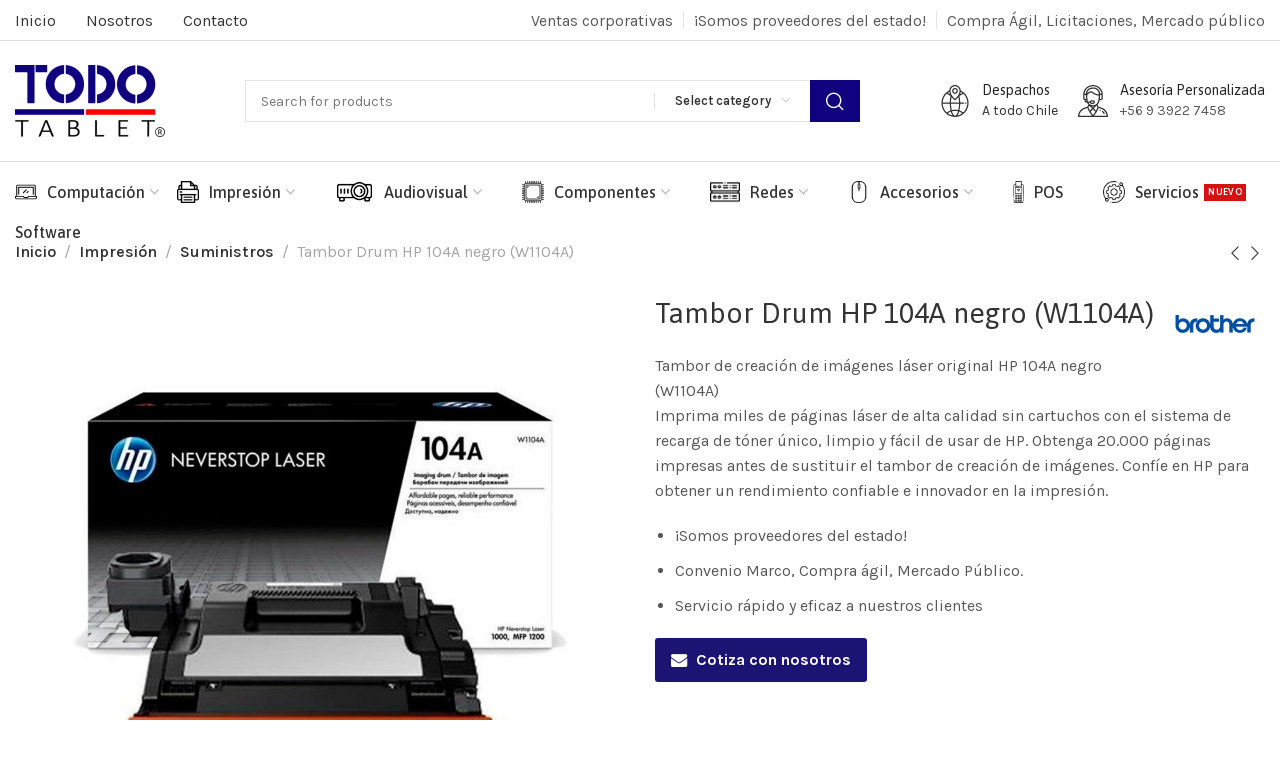

--- FILE ---
content_type: text/html; charset=UTF-8
request_url: https://todotablet.cl/producto/tambor-drum-hp-104a-negro-w1104a/
body_size: 36844
content:
<!DOCTYPE html>
<html lang="es">
	<head>
		<meta charset="UTF-8">
		<meta name="viewport" content="width=device-width, initial-scale=1.0, maximum-scale=1.0, user-scalable=no">
		<link rel="profile" href="https://gmpg.org/xfn/11">
		<link rel="pingback" href="https://todotablet.cl/xmlrpc.php">
		<meta name='robots' content='index, follow, max-image-preview:large, max-snippet:-1, max-video-preview:-1' />
<script>window._wca = window._wca || [];</script>

	<!-- This site is optimized with the Yoast SEO plugin v25.2 - https://yoast.com/wordpress/plugins/seo/ -->
	<title>Tambor Drum HP 104A negro (W1104A) - Todotablet</title>
	<link rel="canonical" href="https://todotablet.cl/producto/tambor-drum-hp-104a-negro-w1104a/" />
	<meta property="og:locale" content="es_ES" />
	<meta property="og:type" content="article" />
	<meta property="og:title" content="Tambor Drum HP 104A negro (W1104A) - Todotablet" />
	<meta property="og:description" content="Tambor de creación de imágenes láser original HP 104A negro (W1104A)  Imprima miles de páginas láser de alta calidad sin cartuchos con el sistema de recarga de tóner único, limpio y fácil de usar de HP. Obtenga 20.000 páginas impresas antes de sustituir el tambor de creación de imágenes. Confíe en HP para obtener un rendimiento confiable e innovador en la impresión." />
	<meta property="og:url" content="https://todotablet.cl/producto/tambor-drum-hp-104a-negro-w1104a/" />
	<meta property="og:site_name" content="Todotablet" />
	<meta property="article:modified_time" content="2023-05-02T15:47:43+00:00" />
	<meta property="og:image" content="https://todotablet.cl/wp-content/uploads/2023/05/104A.jpg" />
	<meta property="og:image:width" content="1080" />
	<meta property="og:image:height" content="1080" />
	<meta property="og:image:type" content="image/jpeg" />
	<meta name="twitter:card" content="summary_large_image" />
	<meta name="twitter:label1" content="Tiempo de lectura" />
	<meta name="twitter:data1" content="1 minuto" />
	<script type="application/ld+json" class="yoast-schema-graph">{"@context":"https://schema.org","@graph":[{"@type":"WebPage","@id":"https://todotablet.cl/producto/tambor-drum-hp-104a-negro-w1104a/","url":"https://todotablet.cl/producto/tambor-drum-hp-104a-negro-w1104a/","name":"Tambor Drum HP 104A negro (W1104A) - Todotablet","isPartOf":{"@id":"https://todotablet.cl/#website"},"primaryImageOfPage":{"@id":"https://todotablet.cl/producto/tambor-drum-hp-104a-negro-w1104a/#primaryimage"},"image":{"@id":"https://todotablet.cl/producto/tambor-drum-hp-104a-negro-w1104a/#primaryimage"},"thumbnailUrl":"https://todotablet.cl/wp-content/uploads/2023/05/104A.jpg","datePublished":"2023-05-02T15:44:54+00:00","dateModified":"2023-05-02T15:47:43+00:00","breadcrumb":{"@id":"https://todotablet.cl/producto/tambor-drum-hp-104a-negro-w1104a/#breadcrumb"},"inLanguage":"es","potentialAction":[{"@type":"ReadAction","target":["https://todotablet.cl/producto/tambor-drum-hp-104a-negro-w1104a/"]}]},{"@type":"ImageObject","inLanguage":"es","@id":"https://todotablet.cl/producto/tambor-drum-hp-104a-negro-w1104a/#primaryimage","url":"https://todotablet.cl/wp-content/uploads/2023/05/104A.jpg","contentUrl":"https://todotablet.cl/wp-content/uploads/2023/05/104A.jpg","width":1080,"height":1080},{"@type":"BreadcrumbList","@id":"https://todotablet.cl/producto/tambor-drum-hp-104a-negro-w1104a/#breadcrumb","itemListElement":[{"@type":"ListItem","position":1,"name":"Tienda","item":"https://todotablet.cl/tienda/"},{"@type":"ListItem","position":2,"name":"Tambor Drum HP 104A negro (W1104A)"}]},{"@type":"WebSite","@id":"https://todotablet.cl/#website","url":"https://todotablet.cl/","name":"Todotablet","description":"Asesoría especializada en ventas corporativas, licitaciones, compra ágil","publisher":{"@id":"https://todotablet.cl/#organization"},"alternateName":"Todotablet SPA","potentialAction":[{"@type":"SearchAction","target":{"@type":"EntryPoint","urlTemplate":"https://todotablet.cl/?s={search_term_string}"},"query-input":{"@type":"PropertyValueSpecification","valueRequired":true,"valueName":"search_term_string"}}],"inLanguage":"es"},{"@type":"Organization","@id":"https://todotablet.cl/#organization","name":"Todotablet SPA","alternateName":"Todotablet","url":"https://todotablet.cl/","logo":{"@type":"ImageObject","inLanguage":"es","@id":"https://todotablet.cl/#/schema/logo/image/","url":"https://todotablet.cl/wp-content/uploads/2020/09/logo-todotablet-png.png","contentUrl":"https://todotablet.cl/wp-content/uploads/2020/09/logo-todotablet-png.png","width":846,"height":407,"caption":"Todotablet SPA"},"image":{"@id":"https://todotablet.cl/#/schema/logo/image/"},"sameAs":["https://www.linkedin.com/company/todotablet-spa"]}]}</script>
	<!-- / Yoast SEO plugin. -->


<link rel='dns-prefetch' href='//www.googletagmanager.com' />
<link rel='dns-prefetch' href='//stats.wp.com' />
<link rel='dns-prefetch' href='//use.fontawesome.com' />
<link rel='dns-prefetch' href='//fonts.googleapis.com' />
<link rel="alternate" type="application/rss+xml" title="Todotablet &raquo; Feed" href="https://todotablet.cl/feed/" />
<link rel="alternate" type="application/rss+xml" title="Todotablet &raquo; Feed de los comentarios" href="https://todotablet.cl/comments/feed/" />
<link rel="alternate" title="oEmbed (JSON)" type="application/json+oembed" href="https://todotablet.cl/wp-json/oembed/1.0/embed?url=https%3A%2F%2Ftodotablet.cl%2Fproducto%2Ftambor-drum-hp-104a-negro-w1104a%2F" />
<link rel="alternate" title="oEmbed (XML)" type="text/xml+oembed" href="https://todotablet.cl/wp-json/oembed/1.0/embed?url=https%3A%2F%2Ftodotablet.cl%2Fproducto%2Ftambor-drum-hp-104a-negro-w1104a%2F&#038;format=xml" />
<style id='wp-img-auto-sizes-contain-inline-css' type='text/css'>
img:is([sizes=auto i],[sizes^="auto," i]){contain-intrinsic-size:3000px 1500px}
/*# sourceURL=wp-img-auto-sizes-contain-inline-css */
</style>
<style id='classic-theme-styles-inline-css' type='text/css'>
/*! This file is auto-generated */
.wp-block-button__link{color:#fff;background-color:#32373c;border-radius:9999px;box-shadow:none;text-decoration:none;padding:calc(.667em + 2px) calc(1.333em + 2px);font-size:1.125em}.wp-block-file__button{background:#32373c;color:#fff;text-decoration:none}
/*# sourceURL=/wp-includes/css/classic-themes.min.css */
</style>
<style id='font-awesome-svg-styles-default-inline-css' type='text/css'>
.svg-inline--fa {
  display: inline-block;
  height: 1em;
  overflow: visible;
  vertical-align: -.125em;
}
/*# sourceURL=font-awesome-svg-styles-default-inline-css */
</style>
<link rel='stylesheet' id='font-awesome-svg-styles-css' href='https://todotablet.cl/wp-content/uploads/font-awesome/v6.2.1/css/svg-with-js.css' type='text/css' media='all' />
<style id='font-awesome-svg-styles-inline-css' type='text/css'>
   .wp-block-font-awesome-icon svg::before,
   .wp-rich-text-font-awesome-icon svg::before {content: unset;}
/*# sourceURL=font-awesome-svg-styles-inline-css */
</style>
<link rel='stylesheet' id='wqoecf-front-woo-quote-css' href='https://todotablet.cl/wp-content/plugins/woo-quote-or-enquiry-contact-form-7/assets/css/wqoecf-front-style.css?ver=3.4.7' type='text/css' media='all' />
<style id='woocommerce-inline-inline-css' type='text/css'>
.woocommerce form .form-row .required { visibility: visible; }
/*# sourceURL=woocommerce-inline-inline-css */
</style>
<link rel='stylesheet' id='brands-styles-css' href='https://todotablet.cl/wp-content/plugins/woocommerce/assets/css/brands.css?ver=9.9.3' type='text/css' media='all' />
<link rel='stylesheet' id='font-awesome-css' href='https://todotablet.cl/wp-content/plugins/elementor/assets/lib/font-awesome/css/font-awesome.min.css?ver=4.7.0' type='text/css' media='all' />
<link rel='stylesheet' id='font-awesome-official-css' href='https://use.fontawesome.com/releases/v6.2.1/css/all.css' type='text/css' media='all' integrity="sha384-twcuYPV86B3vvpwNhWJuaLdUSLF9+ttgM2A6M870UYXrOsxKfER2MKox5cirApyA" crossorigin="anonymous" />
<style id='akismet-widget-style-inline-css' type='text/css'>

			.a-stats {
				--akismet-color-mid-green: #357b49;
				--akismet-color-white: #fff;
				--akismet-color-light-grey: #f6f7f7;

				max-width: 350px;
				width: auto;
			}

			.a-stats * {
				all: unset;
				box-sizing: border-box;
			}

			.a-stats strong {
				font-weight: 600;
			}

			.a-stats a.a-stats__link,
			.a-stats a.a-stats__link:visited,
			.a-stats a.a-stats__link:active {
				background: var(--akismet-color-mid-green);
				border: none;
				box-shadow: none;
				border-radius: 8px;
				color: var(--akismet-color-white);
				cursor: pointer;
				display: block;
				font-family: -apple-system, BlinkMacSystemFont, 'Segoe UI', 'Roboto', 'Oxygen-Sans', 'Ubuntu', 'Cantarell', 'Helvetica Neue', sans-serif;
				font-weight: 500;
				padding: 12px;
				text-align: center;
				text-decoration: none;
				transition: all 0.2s ease;
			}

			/* Extra specificity to deal with TwentyTwentyOne focus style */
			.widget .a-stats a.a-stats__link:focus {
				background: var(--akismet-color-mid-green);
				color: var(--akismet-color-white);
				text-decoration: none;
			}

			.a-stats a.a-stats__link:hover {
				filter: brightness(110%);
				box-shadow: 0 4px 12px rgba(0, 0, 0, 0.06), 0 0 2px rgba(0, 0, 0, 0.16);
			}

			.a-stats .count {
				color: var(--akismet-color-white);
				display: block;
				font-size: 1.5em;
				line-height: 1.4;
				padding: 0 13px;
				white-space: nowrap;
			}
		
/*# sourceURL=akismet-widget-style-inline-css */
</style>
<link rel='stylesheet' id='elementor-icons-css' href='https://todotablet.cl/wp-content/plugins/elementor/assets/lib/eicons/css/elementor-icons.min.css?ver=5.40.0' type='text/css' media='all' />
<link rel='stylesheet' id='elementor-frontend-css' href='https://todotablet.cl/wp-content/plugins/elementor/assets/css/frontend.min.css?ver=3.29.2' type='text/css' media='all' />
<link rel='stylesheet' id='elementor-post-6-css' href='https://todotablet.cl/wp-content/uploads/elementor/css/post-6.css?ver=1751320755' type='text/css' media='all' />
<link rel='stylesheet' id='elementor-post-5702-css' href='https://todotablet.cl/wp-content/uploads/elementor/css/post-5702.css?ver=1751346913' type='text/css' media='all' />
<link rel='stylesheet' id='elementor-icons-shared-0-css' href='https://todotablet.cl/wp-content/plugins/elementor/assets/lib/font-awesome/css/fontawesome.min.css?ver=5.15.3' type='text/css' media='all' />
<link rel='stylesheet' id='elementor-icons-fa-solid-css' href='https://todotablet.cl/wp-content/plugins/elementor/assets/lib/font-awesome/css/solid.min.css?ver=5.15.3' type='text/css' media='all' />
<link rel='stylesheet' id='elementor-icons-fa-brands-css' href='https://todotablet.cl/wp-content/plugins/elementor/assets/lib/font-awesome/css/brands.min.css?ver=5.15.3' type='text/css' media='all' />
<link rel='stylesheet' id='elementor-icons-fa-regular-css' href='https://todotablet.cl/wp-content/plugins/elementor/assets/lib/font-awesome/css/regular.min.css?ver=5.15.3' type='text/css' media='all' />
<link rel='stylesheet' id='xts-style-css' href='https://todotablet.cl/wp-content/themes/xts-hitek/style.min.css?ver=1.6.0' type='text/css' media='all' />
<link rel='stylesheet' id='xts-child-style-css' href='https://todotablet.cl/wp-content/themes/xts-hitek-child/style.css?ver=1.6.0' type='text/css' media='all' />
<link rel='stylesheet' id='sib-front-css-css' href='https://todotablet.cl/wp-content/plugins/mailin/css/mailin-front.css?ver=6.9' type='text/css' media='all' />
<link rel='stylesheet' id='xts-style-header_854985-css' href='https://todotablet.cl/wp-content/uploads/2024/10/xts-header_854985-1728392679.css?ver=1.6.0' type='text/css' media='all' />
<link rel='stylesheet' id='xts-style-theme_settings_default-css' href='https://todotablet.cl/wp-content/uploads/2024/08/xts-theme_settings_default-1724248150.css?ver=1.6.0' type='text/css' media='all' />
<link rel='stylesheet' id='xts-google-fonts-css' href='//fonts.googleapis.com/css?family=Karla%3A200%2C300%2C400%2C500%2C600%2C700%2C800%2C200italic%2C300italic%2C400italic%2C500italic%2C600italic%2C700italic%2C800italic%7CAsap%3A100%2C200%2C300%2C400%2C500%2C600%2C700%2C800%2C900%2C100italic%2C200italic%2C300italic%2C400italic%2C500italic%2C600italic%2C700italic%2C800italic%2C900italic&#038;display=auto&#038;ver=1.6.0' type='text/css' media='all' />
<link rel='stylesheet' id='font-awesome-official-v4shim-css' href='https://use.fontawesome.com/releases/v6.2.1/css/v4-shims.css' type='text/css' media='all' integrity="sha384-RreHPODFsMyzCpG+dKnwxOSjmjkuPWWdYP8sLpBRoSd8qPNJwaxKGUdxhQOKwUc7" crossorigin="anonymous" />
<link rel='stylesheet' id='elementor-gf-local-roboto-css' href='https://todotablet.cl/wp-content/uploads/elementor/google-fonts/css/roboto.css?ver=1744204494' type='text/css' media='all' />
<link rel='stylesheet' id='elementor-gf-local-robotoslab-css' href='https://todotablet.cl/wp-content/uploads/elementor/google-fonts/css/robotoslab.css?ver=1744204507' type='text/css' media='all' />
<script type="text/javascript" id="woocommerce-google-analytics-integration-gtag-js-after">
/* <![CDATA[ */
/* Google Analytics for WooCommerce (gtag.js) */
					window.dataLayer = window.dataLayer || [];
					function gtag(){dataLayer.push(arguments);}
					// Set up default consent state.
					for ( const mode of [{"analytics_storage":"denied","ad_storage":"denied","ad_user_data":"denied","ad_personalization":"denied","region":["AT","BE","BG","HR","CY","CZ","DK","EE","FI","FR","DE","GR","HU","IS","IE","IT","LV","LI","LT","LU","MT","NL","NO","PL","PT","RO","SK","SI","ES","SE","GB","CH"]}] || [] ) {
						gtag( "consent", "default", { "wait_for_update": 500, ...mode } );
					}
					gtag("js", new Date());
					gtag("set", "developer_id.dOGY3NW", true);
					gtag("config", "G-NVYZ7RKB0G", {"track_404":true,"allow_google_signals":true,"logged_in":false,"linker":{"domains":[],"allow_incoming":false},"custom_map":{"dimension1":"logged_in"}});
//# sourceURL=woocommerce-google-analytics-integration-gtag-js-after
/* ]]> */
</script>
<script type="text/javascript" src="https://todotablet.cl/wp-includes/js/jquery/jquery.min.js?ver=3.7.1" id="jquery-core-js"></script>
<script type="text/javascript" src="https://todotablet.cl/wp-includes/js/jquery/jquery-migrate.min.js?ver=3.4.1" id="jquery-migrate-js"></script>
<script type="text/javascript" src="https://todotablet.cl/wp-content/plugins/woocommerce/assets/js/jquery-blockui/jquery.blockUI.min.js?ver=2.7.0-wc.9.9.3" id="jquery-blockui-js" defer="defer" data-wp-strategy="defer"></script>
<script type="text/javascript" id="wc-add-to-cart-js-extra">
/* <![CDATA[ */
var wc_add_to_cart_params = {"ajax_url":"/wp-admin/admin-ajax.php","wc_ajax_url":"/?wc-ajax=%%endpoint%%","i18n_view_cart":"Ver carrito","cart_url":"https://todotablet.cl/carrito/","is_cart":"","cart_redirect_after_add":"no"};
//# sourceURL=wc-add-to-cart-js-extra
/* ]]> */
</script>
<script type="text/javascript" src="https://todotablet.cl/wp-content/plugins/woocommerce/assets/js/frontend/add-to-cart.min.js?ver=9.9.3" id="wc-add-to-cart-js" defer="defer" data-wp-strategy="defer"></script>
<script type="text/javascript" src="https://todotablet.cl/wp-content/plugins/woocommerce/assets/js/zoom/jquery.zoom.min.js?ver=1.7.21-wc.9.9.3" id="zoom-js" defer="defer" data-wp-strategy="defer"></script>
<script type="text/javascript" id="wc-single-product-js-extra">
/* <![CDATA[ */
var wc_single_product_params = {"i18n_required_rating_text":"Por favor elige una puntuaci\u00f3n","i18n_rating_options":["1 de 5 estrellas","2 de 5 estrellas","3 de 5 estrellas","4 de 5 estrellas","5 de 5 estrellas"],"i18n_product_gallery_trigger_text":"Ver galer\u00eda de im\u00e1genes a pantalla completa","review_rating_required":"yes","flexslider":{"rtl":false,"animation":"slide","smoothHeight":true,"directionNav":false,"controlNav":"thumbnails","slideshow":false,"animationSpeed":500,"animationLoop":false,"allowOneSlide":false},"zoom_enabled":"1","zoom_options":[],"photoswipe_enabled":"","photoswipe_options":{"shareEl":false,"closeOnScroll":false,"history":false,"hideAnimationDuration":0,"showAnimationDuration":0},"flexslider_enabled":""};
//# sourceURL=wc-single-product-js-extra
/* ]]> */
</script>
<script type="text/javascript" src="https://todotablet.cl/wp-content/plugins/woocommerce/assets/js/frontend/single-product.min.js?ver=9.9.3" id="wc-single-product-js" defer="defer" data-wp-strategy="defer"></script>
<script type="text/javascript" src="https://todotablet.cl/wp-content/plugins/woocommerce/assets/js/js-cookie/js.cookie.min.js?ver=2.1.4-wc.9.9.3" id="js-cookie-js" defer="defer" data-wp-strategy="defer"></script>
<script type="text/javascript" id="woocommerce-js-extra">
/* <![CDATA[ */
var woocommerce_params = {"ajax_url":"/wp-admin/admin-ajax.php","wc_ajax_url":"/?wc-ajax=%%endpoint%%","i18n_password_show":"Mostrar contrase\u00f1a","i18n_password_hide":"Ocultar contrase\u00f1a"};
//# sourceURL=woocommerce-js-extra
/* ]]> */
</script>
<script type="text/javascript" src="https://todotablet.cl/wp-content/plugins/woocommerce/assets/js/frontend/woocommerce.min.js?ver=9.9.3" id="woocommerce-js" defer="defer" data-wp-strategy="defer"></script>
<script type="text/javascript" src="https://stats.wp.com/s-202603.js" id="woocommerce-analytics-js" defer="defer" data-wp-strategy="defer"></script>
<script type="text/javascript" id="sib-front-js-js-extra">
/* <![CDATA[ */
var sibErrMsg = {"invalidMail":"Please fill out valid email address","requiredField":"Please fill out required fields","invalidDateFormat":"Please fill out valid date format","invalidSMSFormat":"Please fill out valid phone number"};
var ajax_sib_front_object = {"ajax_url":"https://todotablet.cl/wp-admin/admin-ajax.php","ajax_nonce":"ceb320dea8","flag_url":"https://todotablet.cl/wp-content/plugins/mailin/img/flags/"};
//# sourceURL=sib-front-js-js-extra
/* ]]> */
</script>
<script type="text/javascript" src="https://todotablet.cl/wp-content/plugins/mailin/js/mailin-front.js?ver=1749500978" id="sib-front-js-js"></script>
<link rel="https://api.w.org/" href="https://todotablet.cl/wp-json/" /><link rel="alternate" title="JSON" type="application/json" href="https://todotablet.cl/wp-json/wp/v2/product/5702" /><link rel="EditURI" type="application/rsd+xml" title="RSD" href="https://todotablet.cl/xmlrpc.php?rsd" />
<meta name="generator" content="WordPress 6.9" />
<meta name="generator" content="WooCommerce 9.9.3" />
<link rel='shortlink' href='https://todotablet.cl/?p=5702' />
	<style>
		.woocommerce a.wqoecf_enquiry_button {
			background-color: #1c1472;
		}

			</style>
	<style>img#wpstats{display:none}</style>
			<noscript><style>.woocommerce-product-gallery{ opacity: 1 !important; }</style></noscript>
	<meta name="generator" content="Elementor 3.29.2; features: additional_custom_breakpoints, e_local_google_fonts; settings: css_print_method-external, google_font-enabled, font_display-swap">
			<style>
				.e-con.e-parent:nth-of-type(n+4):not(.e-lazyloaded):not(.e-no-lazyload),
				.e-con.e-parent:nth-of-type(n+4):not(.e-lazyloaded):not(.e-no-lazyload) * {
					background-image: none !important;
				}
				@media screen and (max-height: 1024px) {
					.e-con.e-parent:nth-of-type(n+3):not(.e-lazyloaded):not(.e-no-lazyload),
					.e-con.e-parent:nth-of-type(n+3):not(.e-lazyloaded):not(.e-no-lazyload) * {
						background-image: none !important;
					}
				}
				@media screen and (max-height: 640px) {
					.e-con.e-parent:nth-of-type(n+2):not(.e-lazyloaded):not(.e-no-lazyload),
					.e-con.e-parent:nth-of-type(n+2):not(.e-lazyloaded):not(.e-no-lazyload) * {
						background-image: none !important;
					}
				}
			</style>
			<link rel="icon" href="https://todotablet.cl/wp-content/uploads/2020/11/005-laptop.svg" sizes="32x32" />
<link rel="icon" href="https://todotablet.cl/wp-content/uploads/2020/11/005-laptop.svg" sizes="192x192" />
<link rel="apple-touch-icon" href="https://todotablet.cl/wp-content/uploads/2020/11/005-laptop.svg" />
<meta name="msapplication-TileImage" content="https://todotablet.cl/wp-content/uploads/2020/11/005-laptop.svg" />
		<style type="text/css" id="wp-custom-css">
			.xts-nav-text{
    font-size: 16px;
}
.xts-nav-img {
    max-height: 22px;
}
.xts-prefooter {
    margin-bottom: 0px;
}
.xts-content-area {
    margin-bottom: 30px;
}

.xts-nav-text {
    font-size: 16px;
}
.xts-nav.xts-gap-l {
  margin-top: 10px;
margin-bottom: 10px;
}
.xts-top-bar {
    border-color: rgb(223 223 223);
    border-bottom-width: 1px;
    border-style: solid;
}
.xts-header-bottom {
    background-color: rgba(255, 255, 255, 1);
    border-color: rgb(223 223 223);
    border-top-width: 0.5px;
    border-style: solid;
}		</style>
		<meta name="google-site-verification" content="tz99h0DLfWpXXv9vQuVnuhECFlqde1ilvguv67zfktg" />
<!-- Google tag (gtag.js) -->
<script async src="https://www.googletagmanager.com/gtag/js?id=G-NVYZ7RKB0G"></script>
<script>
  window.dataLayer = window.dataLayer || [];
  function gtag(){dataLayer.push(arguments);}
  gtag('js', new Date());

  gtag('config', 'G-NVYZ7RKB0G');
</script>
	<style id='wp-block-archives-inline-css' type='text/css'>
.wp-block-archives{box-sizing:border-box}.wp-block-archives-dropdown label{display:block}
/*# sourceURL=https://todotablet.cl/wp-includes/blocks/archives/style.min.css */
</style>
<style id='wp-block-categories-inline-css' type='text/css'>
.wp-block-categories{box-sizing:border-box}.wp-block-categories.alignleft{margin-right:2em}.wp-block-categories.alignright{margin-left:2em}.wp-block-categories.wp-block-categories-dropdown.aligncenter{text-align:center}.wp-block-categories .wp-block-categories__label{display:block;width:100%}
/*# sourceURL=https://todotablet.cl/wp-includes/blocks/categories/style.min.css */
</style>
<style id='wp-block-heading-inline-css' type='text/css'>
h1:where(.wp-block-heading).has-background,h2:where(.wp-block-heading).has-background,h3:where(.wp-block-heading).has-background,h4:where(.wp-block-heading).has-background,h5:where(.wp-block-heading).has-background,h6:where(.wp-block-heading).has-background{padding:1.25em 2.375em}h1.has-text-align-left[style*=writing-mode]:where([style*=vertical-lr]),h1.has-text-align-right[style*=writing-mode]:where([style*=vertical-rl]),h2.has-text-align-left[style*=writing-mode]:where([style*=vertical-lr]),h2.has-text-align-right[style*=writing-mode]:where([style*=vertical-rl]),h3.has-text-align-left[style*=writing-mode]:where([style*=vertical-lr]),h3.has-text-align-right[style*=writing-mode]:where([style*=vertical-rl]),h4.has-text-align-left[style*=writing-mode]:where([style*=vertical-lr]),h4.has-text-align-right[style*=writing-mode]:where([style*=vertical-rl]),h5.has-text-align-left[style*=writing-mode]:where([style*=vertical-lr]),h5.has-text-align-right[style*=writing-mode]:where([style*=vertical-rl]),h6.has-text-align-left[style*=writing-mode]:where([style*=vertical-lr]),h6.has-text-align-right[style*=writing-mode]:where([style*=vertical-rl]){rotate:180deg}
/*# sourceURL=https://todotablet.cl/wp-includes/blocks/heading/style.min.css */
</style>
<style id='wp-block-group-inline-css' type='text/css'>
.wp-block-group{box-sizing:border-box}:where(.wp-block-group.wp-block-group-is-layout-constrained){position:relative}
/*# sourceURL=https://todotablet.cl/wp-includes/blocks/group/style.min.css */
</style>
<link rel='stylesheet' id='wc-blocks-style-css' href='https://todotablet.cl/wp-content/plugins/woocommerce/assets/client/blocks/wc-blocks.css?ver=wc-9.9.3' type='text/css' media='all' />
<style id='global-styles-inline-css' type='text/css'>
:root{--wp--preset--aspect-ratio--square: 1;--wp--preset--aspect-ratio--4-3: 4/3;--wp--preset--aspect-ratio--3-4: 3/4;--wp--preset--aspect-ratio--3-2: 3/2;--wp--preset--aspect-ratio--2-3: 2/3;--wp--preset--aspect-ratio--16-9: 16/9;--wp--preset--aspect-ratio--9-16: 9/16;--wp--preset--color--black: #000000;--wp--preset--color--cyan-bluish-gray: #abb8c3;--wp--preset--color--white: #ffffff;--wp--preset--color--pale-pink: #f78da7;--wp--preset--color--vivid-red: #cf2e2e;--wp--preset--color--luminous-vivid-orange: #ff6900;--wp--preset--color--luminous-vivid-amber: #fcb900;--wp--preset--color--light-green-cyan: #7bdcb5;--wp--preset--color--vivid-green-cyan: #00d084;--wp--preset--color--pale-cyan-blue: #8ed1fc;--wp--preset--color--vivid-cyan-blue: #0693e3;--wp--preset--color--vivid-purple: #9b51e0;--wp--preset--gradient--vivid-cyan-blue-to-vivid-purple: linear-gradient(135deg,rgb(6,147,227) 0%,rgb(155,81,224) 100%);--wp--preset--gradient--light-green-cyan-to-vivid-green-cyan: linear-gradient(135deg,rgb(122,220,180) 0%,rgb(0,208,130) 100%);--wp--preset--gradient--luminous-vivid-amber-to-luminous-vivid-orange: linear-gradient(135deg,rgb(252,185,0) 0%,rgb(255,105,0) 100%);--wp--preset--gradient--luminous-vivid-orange-to-vivid-red: linear-gradient(135deg,rgb(255,105,0) 0%,rgb(207,46,46) 100%);--wp--preset--gradient--very-light-gray-to-cyan-bluish-gray: linear-gradient(135deg,rgb(238,238,238) 0%,rgb(169,184,195) 100%);--wp--preset--gradient--cool-to-warm-spectrum: linear-gradient(135deg,rgb(74,234,220) 0%,rgb(151,120,209) 20%,rgb(207,42,186) 40%,rgb(238,44,130) 60%,rgb(251,105,98) 80%,rgb(254,248,76) 100%);--wp--preset--gradient--blush-light-purple: linear-gradient(135deg,rgb(255,206,236) 0%,rgb(152,150,240) 100%);--wp--preset--gradient--blush-bordeaux: linear-gradient(135deg,rgb(254,205,165) 0%,rgb(254,45,45) 50%,rgb(107,0,62) 100%);--wp--preset--gradient--luminous-dusk: linear-gradient(135deg,rgb(255,203,112) 0%,rgb(199,81,192) 50%,rgb(65,88,208) 100%);--wp--preset--gradient--pale-ocean: linear-gradient(135deg,rgb(255,245,203) 0%,rgb(182,227,212) 50%,rgb(51,167,181) 100%);--wp--preset--gradient--electric-grass: linear-gradient(135deg,rgb(202,248,128) 0%,rgb(113,206,126) 100%);--wp--preset--gradient--midnight: linear-gradient(135deg,rgb(2,3,129) 0%,rgb(40,116,252) 100%);--wp--preset--font-size--small: 13px;--wp--preset--font-size--medium: 20px;--wp--preset--font-size--large: 36px;--wp--preset--font-size--x-large: 42px;--wp--preset--spacing--20: 0.44rem;--wp--preset--spacing--30: 0.67rem;--wp--preset--spacing--40: 1rem;--wp--preset--spacing--50: 1.5rem;--wp--preset--spacing--60: 2.25rem;--wp--preset--spacing--70: 3.38rem;--wp--preset--spacing--80: 5.06rem;--wp--preset--shadow--natural: 6px 6px 9px rgba(0, 0, 0, 0.2);--wp--preset--shadow--deep: 12px 12px 50px rgba(0, 0, 0, 0.4);--wp--preset--shadow--sharp: 6px 6px 0px rgba(0, 0, 0, 0.2);--wp--preset--shadow--outlined: 6px 6px 0px -3px rgb(255, 255, 255), 6px 6px rgb(0, 0, 0);--wp--preset--shadow--crisp: 6px 6px 0px rgb(0, 0, 0);}:where(.is-layout-flex){gap: 0.5em;}:where(.is-layout-grid){gap: 0.5em;}body .is-layout-flex{display: flex;}.is-layout-flex{flex-wrap: wrap;align-items: center;}.is-layout-flex > :is(*, div){margin: 0;}body .is-layout-grid{display: grid;}.is-layout-grid > :is(*, div){margin: 0;}:where(.wp-block-columns.is-layout-flex){gap: 2em;}:where(.wp-block-columns.is-layout-grid){gap: 2em;}:where(.wp-block-post-template.is-layout-flex){gap: 1.25em;}:where(.wp-block-post-template.is-layout-grid){gap: 1.25em;}.has-black-color{color: var(--wp--preset--color--black) !important;}.has-cyan-bluish-gray-color{color: var(--wp--preset--color--cyan-bluish-gray) !important;}.has-white-color{color: var(--wp--preset--color--white) !important;}.has-pale-pink-color{color: var(--wp--preset--color--pale-pink) !important;}.has-vivid-red-color{color: var(--wp--preset--color--vivid-red) !important;}.has-luminous-vivid-orange-color{color: var(--wp--preset--color--luminous-vivid-orange) !important;}.has-luminous-vivid-amber-color{color: var(--wp--preset--color--luminous-vivid-amber) !important;}.has-light-green-cyan-color{color: var(--wp--preset--color--light-green-cyan) !important;}.has-vivid-green-cyan-color{color: var(--wp--preset--color--vivid-green-cyan) !important;}.has-pale-cyan-blue-color{color: var(--wp--preset--color--pale-cyan-blue) !important;}.has-vivid-cyan-blue-color{color: var(--wp--preset--color--vivid-cyan-blue) !important;}.has-vivid-purple-color{color: var(--wp--preset--color--vivid-purple) !important;}.has-black-background-color{background-color: var(--wp--preset--color--black) !important;}.has-cyan-bluish-gray-background-color{background-color: var(--wp--preset--color--cyan-bluish-gray) !important;}.has-white-background-color{background-color: var(--wp--preset--color--white) !important;}.has-pale-pink-background-color{background-color: var(--wp--preset--color--pale-pink) !important;}.has-vivid-red-background-color{background-color: var(--wp--preset--color--vivid-red) !important;}.has-luminous-vivid-orange-background-color{background-color: var(--wp--preset--color--luminous-vivid-orange) !important;}.has-luminous-vivid-amber-background-color{background-color: var(--wp--preset--color--luminous-vivid-amber) !important;}.has-light-green-cyan-background-color{background-color: var(--wp--preset--color--light-green-cyan) !important;}.has-vivid-green-cyan-background-color{background-color: var(--wp--preset--color--vivid-green-cyan) !important;}.has-pale-cyan-blue-background-color{background-color: var(--wp--preset--color--pale-cyan-blue) !important;}.has-vivid-cyan-blue-background-color{background-color: var(--wp--preset--color--vivid-cyan-blue) !important;}.has-vivid-purple-background-color{background-color: var(--wp--preset--color--vivid-purple) !important;}.has-black-border-color{border-color: var(--wp--preset--color--black) !important;}.has-cyan-bluish-gray-border-color{border-color: var(--wp--preset--color--cyan-bluish-gray) !important;}.has-white-border-color{border-color: var(--wp--preset--color--white) !important;}.has-pale-pink-border-color{border-color: var(--wp--preset--color--pale-pink) !important;}.has-vivid-red-border-color{border-color: var(--wp--preset--color--vivid-red) !important;}.has-luminous-vivid-orange-border-color{border-color: var(--wp--preset--color--luminous-vivid-orange) !important;}.has-luminous-vivid-amber-border-color{border-color: var(--wp--preset--color--luminous-vivid-amber) !important;}.has-light-green-cyan-border-color{border-color: var(--wp--preset--color--light-green-cyan) !important;}.has-vivid-green-cyan-border-color{border-color: var(--wp--preset--color--vivid-green-cyan) !important;}.has-pale-cyan-blue-border-color{border-color: var(--wp--preset--color--pale-cyan-blue) !important;}.has-vivid-cyan-blue-border-color{border-color: var(--wp--preset--color--vivid-cyan-blue) !important;}.has-vivid-purple-border-color{border-color: var(--wp--preset--color--vivid-purple) !important;}.has-vivid-cyan-blue-to-vivid-purple-gradient-background{background: var(--wp--preset--gradient--vivid-cyan-blue-to-vivid-purple) !important;}.has-light-green-cyan-to-vivid-green-cyan-gradient-background{background: var(--wp--preset--gradient--light-green-cyan-to-vivid-green-cyan) !important;}.has-luminous-vivid-amber-to-luminous-vivid-orange-gradient-background{background: var(--wp--preset--gradient--luminous-vivid-amber-to-luminous-vivid-orange) !important;}.has-luminous-vivid-orange-to-vivid-red-gradient-background{background: var(--wp--preset--gradient--luminous-vivid-orange-to-vivid-red) !important;}.has-very-light-gray-to-cyan-bluish-gray-gradient-background{background: var(--wp--preset--gradient--very-light-gray-to-cyan-bluish-gray) !important;}.has-cool-to-warm-spectrum-gradient-background{background: var(--wp--preset--gradient--cool-to-warm-spectrum) !important;}.has-blush-light-purple-gradient-background{background: var(--wp--preset--gradient--blush-light-purple) !important;}.has-blush-bordeaux-gradient-background{background: var(--wp--preset--gradient--blush-bordeaux) !important;}.has-luminous-dusk-gradient-background{background: var(--wp--preset--gradient--luminous-dusk) !important;}.has-pale-ocean-gradient-background{background: var(--wp--preset--gradient--pale-ocean) !important;}.has-electric-grass-gradient-background{background: var(--wp--preset--gradient--electric-grass) !important;}.has-midnight-gradient-background{background: var(--wp--preset--gradient--midnight) !important;}.has-small-font-size{font-size: var(--wp--preset--font-size--small) !important;}.has-medium-font-size{font-size: var(--wp--preset--font-size--medium) !important;}.has-large-font-size{font-size: var(--wp--preset--font-size--large) !important;}.has-x-large-font-size{font-size: var(--wp--preset--font-size--x-large) !important;}
/*# sourceURL=global-styles-inline-css */
</style>
<link rel='stylesheet' id='xts-swiper-library-css' href='https://todotablet.cl/wp-content/themes/xts-hitek/css/swiper.min.css?ver=1.6.0' type='text/css' media='all' />
<link rel='stylesheet' id='widget-heading-css' href='https://todotablet.cl/wp-content/plugins/elementor/assets/css/widget-heading.min.css?ver=3.29.2' type='text/css' media='all' />
<link rel='stylesheet' id='widget-image-css' href='https://todotablet.cl/wp-content/plugins/elementor/assets/css/widget-image.min.css?ver=3.29.2' type='text/css' media='all' />
<link rel='stylesheet' id='widget-divider-css' href='https://todotablet.cl/wp-content/plugins/elementor/assets/css/widget-divider.min.css?ver=3.29.2' type='text/css' media='all' />
<link rel='stylesheet' id='widget-icon-list-css' href='https://todotablet.cl/wp-content/plugins/elementor/assets/css/widget-icon-list.min.css?ver=3.29.2' type='text/css' media='all' />
</head>

	
	<body class="wp-singular product-template-default single single-product postid-5702 wp-theme-xts-hitek wp-child-theme-xts-hitek-child theme-xts-hitek woocommerce woocommerce-page woocommerce-no-js elementor-default elementor-kit-6 elementor-page elementor-page-5702">

		<script type="text/javascript" id="xts-flicker-fix">//flicker fix.</script>
		
		<div class="xts-site-wrapper">

			
							<header class="xts-header xts-with-shadow xts-scroll-stick xts-sticky-real">
					
<div class="xts-header-main xts-header-inner">
	
<div class="xts-header-row xts-top-bar xts-sticky-off xts-without-bg xts-hide-md xts-dropdowns-align-bottom">
	<div class="container">
		<div class="xts-header-row-inner">
			
<div class="xts-header-col xts-start xts-desktop">
	<div class="xts-header-nav-wrapper xts-nav-wrapper xts-textalign-left"><ul id="menu-main-menu" class="menu xts-nav xts-nav-secondary xts-direction-h xts-style-default xts-gap-m"><li id="menu-item-4632" class="menu-item menu-item-type-custom menu-item-object-custom menu-item-home menu-item-4632 item-level-0 xts-event-hover"><a href="https://todotablet.cl/" class="xts-nav-link"><span class="xts-nav-text">Inicio</span></a></li>
<li id="menu-item-3192" class="menu-item menu-item-type-post_type menu-item-object-page menu-item-3192 item-level-0 xts-event-hover"><a href="https://todotablet.cl/quienes-somos/" class="xts-nav-link"><span class="xts-nav-text">Nosotros</span></a></li>
<li id="menu-item-3191" class="menu-item menu-item-type-post_type menu-item-object-page menu-item-3191 item-level-0 xts-event-hover"><a href="https://todotablet.cl/contacto/" class="xts-nav-link"><span class="xts-nav-text">Contacto</span></a></li>
</ul></div></div>

<div class="xts-header-col xts-center xts-desktop xts-empty">
	</div>

<div class="xts-header-col xts-end xts-desktop">
	
<div class="xts-header-text xts-reset-all-last xts-zle6odt47mi6gv9at7hz">
	Ventas corporativas</div>

<div class="xts-header-divider xts-direction-v xts-1w8dzq9dr46mbsekd045"></div>

<div class="xts-header-text xts-reset-all-last xts-ksrzq1kzycxhluo0x3y6">
	¡Somos proveedores del estado!</div>

<div class="xts-header-divider xts-direction-v xts-tfi0ijb0brwl0mwbc1v0"></div>

<div class="xts-header-text xts-reset-all-last xts-ovkc87pbeqhpne5365zh">
	Compra Ágil, Licitaciones, Mercado público</div>
</div>

<div class="xts-header-col xts-full xts-mobile xts-empty">
	</div>
		</div>
	</div>
</div>

<div class="xts-header-row xts-general-header xts-sticky-off xts-without-bg">
	<div class="container">
		<div class="xts-header-row-inner">
			
<div class="xts-header-col xts-start xts-desktop">
	
<div class="xts-logo">
	<a href="https://todotablet.cl/" rel="home">
		<img class="xts-logo-main" src="https://todotablet.cl/wp-content/uploads/2020/09/logo-todotablet-png-300x144.png" alt="Todotablet" style="max-width: 150px;" />
			</a>
</div>

<div class="xts-header-space  xts-direction-h" style="width:30px;"></div>
</div>

<div class="xts-header-col xts-center xts-desktop">
	
<div class="xts-header-space  xts-direction-h" style="width:30px;"></div>

<div class="xts-search-wrapper xts-search-form  xts-header-search-form xts-scheme-dark-form">
	
	
	<form role="search" method="get" class="searchform xts-style-with-bg xts-with-cats xts-ajax-search" action="https://todotablet.cl/"  data-thumbnail="1" data-price="1" data-post_type="product" data-count="20" data-categories_on_results="no" data-sku="no" data-symbols_count="3">
		<div class="searchform-input">
			<input type="text" class="s" placeholder="Search for products" value="" name="s" />
			<input type="hidden" name="post_type" value="product">

											<div class="xts-search-cats">
					<input type="hidden" name="product_cat" value="0">
					<a href="#" data-val="0">
						<span>Select category</span>
					</a>

					<div class="xts-dropdown xts-dropdown-search-cats">
						<div class="xts-dropdown-inner xts-scroll">
							<ul class="xts-sub-menu xts-scroll-content">
								<li class="xts-cat-item">
									<a href="#" data-val="0">
										Select category									</a>
								</li>

									<li class="cat-item cat-item-464"><a href="https://todotablet.cl/categoria-producto/accesorios-pos/" data-val="accesorios-pos">Accesorios POS</a>
</li>
	<li class="cat-item cat-item-505"><a href="https://todotablet.cl/categoria-producto/software/" data-val="software">Software</a>
</li>
	<li class="cat-item cat-item-334"><a href="https://todotablet.cl/categoria-producto/impresion/" data-val="impresion">Impresión</a>
<ul class='children'>
	<li class="cat-item cat-item-335"><a href="https://todotablet.cl/categoria-producto/impresion/impresora-tinta/" data-val="impresora-tinta">Impresora tinta</a>
</li>
	<li class="cat-item cat-item-336"><a href="https://todotablet.cl/categoria-producto/impresion/impresora-multifuncional/" data-val="impresora-multifuncional">Impresora multifuncional</a>
</li>
	<li class="cat-item cat-item-337"><a href="https://todotablet.cl/categoria-producto/impresion/impresora-laser/" data-val="impresora-laser">Impresora láser</a>
</li>
	<li class="cat-item cat-item-338"><a href="https://todotablet.cl/categoria-producto/impresion/impresora-termica/" data-val="impresora-termica">Impresora térmica</a>
</li>
	<li class="cat-item cat-item-359"><a href="https://todotablet.cl/categoria-producto/impresion/suministros/" data-val="suministros">Suministros</a>
</li>
</ul>
</li>
	<li class="cat-item cat-item-339"><a href="https://todotablet.cl/categoria-producto/audiovisual/" data-val="audiovisual">Audiovisual</a>
<ul class='children'>
	<li class="cat-item cat-item-427"><a href="https://todotablet.cl/categoria-producto/audiovisual/camaras-web/" data-val="camaras-web">Cámaras web</a>
</li>
	<li class="cat-item cat-item-493"><a href="https://todotablet.cl/categoria-producto/audiovisual/pizarra-interactiva/" data-val="pizarra-interactiva">Pizarra interactiva</a>
</li>
	<li class="cat-item cat-item-344"><a href="https://todotablet.cl/categoria-producto/audiovisual/proyectores/" data-val="proyectores">Proyectores</a>
</li>
	<li class="cat-item cat-item-345"><a href="https://todotablet.cl/categoria-producto/audiovisual/scanner/" data-val="scanner">Scanner</a>
</li>
</ul>
</li>
	<li class="cat-item cat-item-340"><a href="https://todotablet.cl/categoria-producto/componentes/" data-val="componentes">Componentes</a>
<ul class='children'>
	<li class="cat-item cat-item-432"><a href="https://todotablet.cl/categoria-producto/componentes/disco-duro/" data-val="disco-duro">Disco duro</a>
</li>
</ul>
</li>
	<li class="cat-item cat-item-342"><a href="https://todotablet.cl/categoria-producto/redes/" data-val="redes">Redes</a>
<ul class='children'>
	<li class="cat-item cat-item-461"><a href="https://todotablet.cl/categoria-producto/redes/biometricos/" data-val="biometricos">Biométricos</a>
</li>
</ul>
</li>
	<li class="cat-item cat-item-328"><a href="https://todotablet.cl/categoria-producto/computacion/" data-val="computacion">Computación</a>
<ul class='children'>
	<li class="cat-item cat-item-329"><a href="https://todotablet.cl/categoria-producto/computacion/notebook/" data-val="notebook">Notebook</a>
</li>
	<li class="cat-item cat-item-330"><a href="https://todotablet.cl/categoria-producto/computacion/all-in-one/" data-val="all-in-one">All in One</a>
</li>
	<li class="cat-item cat-item-331"><a href="https://todotablet.cl/categoria-producto/computacion/desktop/" data-val="desktop">Desktop</a>
</li>
	<li class="cat-item cat-item-332"><a href="https://todotablet.cl/categoria-producto/computacion/tablet/" data-val="tablet">Tablet</a>
</li>
	<li class="cat-item cat-item-333"><a href="https://todotablet.cl/categoria-producto/computacion/tabletas-digitalizadoras/" data-val="tabletas-digitalizadoras">Tabletas digitalizadoras</a>
</li>
	<li class="cat-item cat-item-389"><a href="https://todotablet.cl/categoria-producto/computacion/servidores/" data-val="servidores">Servidores</a>
</li>
	<li class="cat-item cat-item-391"><a href="https://todotablet.cl/categoria-producto/computacion/servidores-nas/" data-val="servidores-nas">Servidores NAS</a>
</li>
	<li class="cat-item cat-item-409"><a href="https://todotablet.cl/categoria-producto/computacion/workstation/" data-val="workstation">Workstation</a>
</li>
	<li class="cat-item cat-item-410"><a href="https://todotablet.cl/categoria-producto/computacion/accesorios-para-servidores/" data-val="accesorios-para-servidores">Accesorios para Servidores</a>
	<ul class='children'>
	<li class="cat-item cat-item-412"><a href="https://todotablet.cl/categoria-producto/computacion/accesorios-para-servidores/sata-sas-y-ssd-para-servidor/" data-val="sata-sas-y-ssd-para-servidor">SATA, SAS y SSD para Servidor</a>
</li>
	</ul>
</li>
</ul>
</li>
							</ul>
						</div>
					</div>
				</div>
					</div>

		<button type="submit" class="searchsubmit">
			
			<span class="submit-text">
				Search			</span>
		</button>
	</form>

	
						<div class="xts-search-results-wrapper">
				<div class="xts-dropdown xts-search-results xts-scroll">
					<div class="xts-dropdown-inner xts-scroll-content"></div>
				</div>
			</div>
			
	</div>

<div class="xts-header-space  xts-direction-h" style="width:30px;"></div>
</div>

<div class="xts-header-col xts-end xts-desktop">
	
<div class="xts-header-space  xts-direction-h" style="width:30px;"></div>

		<div class="xts-infobox xts-textalign-left xts-icon-side xts-items-center xts-header-infobox xts-icon-gap-m xts-without-spacing" onclick="">
							<div class="xts-box-icon-wrapper">
					<div class="xts-box-icon xts-type-image">
						<div class="xts-image-type-svg" style="width:30px; height:32px;"><svg width="28" height="33" viewBox="0 0 28 33" fill="none" xmlns="http://www.w3.org/2000/svg">
<path d="M19.9354 5.62966C19.6972 2.48447 17.1262 0 14 0C10.8738 0 8.3027 2.48447 8.06456 5.62966C3.15481 7.98922 0 13.059 0 18.6391C0 22.4751 1.45629 26.0813 4.10052 28.7938C6.74474 31.5062 10.2605 33 14 33C17.7395 33 21.2552 31.5062 23.8995 28.7938C26.5438 26.0814 28 22.4751 28 18.6391C28 13.059 24.8452 7.98916 19.9354 5.62966ZM19.8962 7.07689C20.4686 7.38427 21.0125 7.73289 21.5247 8.11884C20.818 8.65245 20.0654 9.10678 19.2725 9.47732C19.5744 8.72599 19.7971 7.92277 19.8962 7.07689ZM14 1.31471C16.576 1.31471 18.6718 3.46448 18.6718 6.10693C18.6718 10.0711 15.1628 13.292 14 14.2503C12.837 13.2919 9.3282 10.0712 9.3282 6.10693C9.3282 3.46455 11.424 1.31471 14 1.31471ZM18.1216 19.2965C18.0859 21.6396 17.8416 23.8699 17.4142 25.8093C16.3041 25.5227 15.1573 25.3736 14 25.3736C12.8427 25.3736 11.6959 25.5226 10.5858 25.8093C10.1584 23.8698 9.91419 21.6395 9.8785 19.2965H18.1216ZM9.88101 17.9818C9.91689 16.016 10.1004 14.1232 10.4206 12.4071C11.8852 14.3373 13.5079 15.5275 13.6312 15.6165C13.7418 15.6963 13.8709 15.7362 14.0001 15.7362C14.1292 15.7362 14.2582 15.6963 14.369 15.6165C14.4922 15.5275 16.1151 14.3371 17.5797 12.4068C17.8999 14.123 18.0832 16.0171 18.1192 17.9818H9.88101ZM8.10376 7.07689C8.20285 7.92271 8.4256 8.72592 8.72745 9.47699C7.93449 9.10645 7.18187 8.65219 6.47537 8.11877C6.98753 7.73289 7.53141 7.38427 8.10376 7.07689ZM5.45452 8.97555C6.64257 9.91689 7.95554 10.649 9.36779 11.1563C8.90477 13.2082 8.64212 15.545 8.59908 17.9818H1.29827C1.46942 14.4908 2.99685 11.2655 5.45452 8.97555ZM1.29783 19.2965H8.59676C8.63339 21.7696 8.89591 24.1316 9.35641 26.1886C7.97326 26.6873 6.66714 27.4075 5.49341 28.3288C3.05742 26.0764 1.47175 22.8742 1.29783 19.2965ZM6.51973 29.1833C7.49139 28.4585 8.55654 27.8813 9.67906 27.4657C9.78733 27.847 9.90281 28.215 10.0258 28.5674C10.4365 29.7428 10.917 30.7006 11.4491 31.4215C9.63665 31.0415 7.96377 30.2641 6.51973 29.1833ZM14 31.6853C13.046 31.6853 12.0114 30.3539 11.2324 28.1239C11.1161 27.7912 11.0071 27.4433 10.9049 27.0824C11.9113 26.8231 12.9508 26.6884 14 26.6884C15.0491 26.6884 16.0886 26.8231 17.0951 27.0824C16.9929 27.4432 16.8838 27.7912 16.7676 28.1239C15.9886 30.3539 14.9541 31.6853 14 31.6853ZM16.5509 31.4215C17.083 30.7006 17.5636 29.7428 17.9742 28.5674C18.0972 28.215 18.2127 27.847 18.3209 27.4657C19.4435 27.8814 20.5085 28.4586 21.4802 29.1833C20.0362 30.2642 18.3633 31.0415 16.5509 31.4215ZM22.5066 28.329C21.3329 27.4077 20.0268 26.6875 18.6436 26.1887C19.1042 24.1317 19.3667 21.7698 19.4033 19.2965H22.98C23.3339 19.2965 23.6208 19.0021 23.6208 18.6391C23.6208 18.2761 23.3339 17.9818 22.98 17.9818H19.4009C19.3578 15.5458 19.0949 13.2077 18.6319 11.1559C20.044 10.6488 21.357 9.91721 22.5454 8.97548C25.1567 11.4085 26.7182 14.8976 26.7182 18.6391C26.7183 22.4807 25.0909 25.9393 22.5066 28.329Z" fill="#333333"/>
<path d="M25.3081 17.9818H25.031C24.6771 17.9818 24.3901 18.2761 24.3901 18.6391C24.3901 19.0021 24.6771 19.2965 25.031 19.2965H25.3081C25.662 19.2965 25.949 19.0021 25.949 18.6391C25.949 18.2761 25.6621 17.9818 25.3081 17.9818Z" fill="#333333"/>
<path d="M14 3.05701C12.3605 3.05701 11.0267 4.42522 11.0267 6.10693C11.0267 7.78864 12.3605 9.15679 14 9.15679C15.6395 9.15679 16.9733 7.78858 16.9733 6.10693C16.9733 4.42522 15.6395 3.05701 14 3.05701ZM14 7.84208C13.0672 7.84208 12.3084 7.06368 12.3084 6.10693C12.3084 5.15013 13.0672 4.37173 14 4.37173C14.9328 4.37173 15.6916 5.15013 15.6916 6.10693C15.6916 7.06374 14.9328 7.84208 14 7.84208Z" fill="#333333"/>
</svg>
</div>					</div>
				</div>
			
			<div class="xts-box-content xts-reset-mb-10 xts-reset-all-last">
				
									<h4 class="xts-box-title title xts-header-fontsize-s" data-elementor-setting-key="title">
						Despachos					</h4>
				
									<div class="xts-box-desc xts-textcolor-secondary xts-header-fontsize-s" data-elementor-setting-key="description">
						A todo Chile					</div>
				
							</div>

					</div>

		
		<div class="xts-infobox xts-textalign-left xts-icon-side xts-items-center xts-header-infobox xts-icon-gap-m xts-without-spacing" onclick="">
							<div class="xts-box-icon-wrapper">
					<div class="xts-box-icon xts-type-image">
						<div class="xts-image-type-svg" style="width:30px; height:32px;"><svg width="30" height="32" viewBox="0 0 30 32" fill="none" xmlns="http://www.w3.org/2000/svg">
<path d="M22.1739 24.75C21.8139 24.75 21.5217 25.03 21.5217 25.375C21.5217 25.72 21.8139 26 22.1739 26C22.5339 26 22.8261 25.72 22.8261 25.375C22.8261 25.03 22.5339 24.75 22.1739 24.75Z" fill="#333333"/>
<path d="M23.7797 22.7289L20.6799 21.7389L19.5671 19.606C20.5696 18.6281 21.2657 17.3343 21.5004 15.9847L21.6392 15.1875H22.8261C23.9049 15.1875 24.7826 14.3464 24.7826 13.3125V9.375C24.7826 4.20563 20.3941 0 15 0C9.59204 0 5.21739 4.19356 5.21739 9.375V13.3125C5.21739 14.1273 5.76267 14.822 6.52174 15.08V15.8125C6.52174 16.8464 7.39943 17.6875 8.47826 17.6875H9.051C9.33372 18.2761 9.69965 18.8212 10.145 19.3109C10.2373 19.4126 10.3336 19.5112 10.4323 19.6072L9.32009 21.7389L6.22024 22.729C2.616 23.8808 0 27.5169 0 31.375C0 31.7202 0.291978 32 0.652174 32H29.3478C29.708 32 30 31.7202 30 31.375C30 27.5169 27.3841 23.8807 23.7797 22.7289ZM23.4783 13.3125C23.4783 13.6571 23.1857 13.9375 22.8261 13.9375H21.8307C21.9965 12.7069 22.107 11.3973 22.1514 10.1075C22.1527 10.0711 22.1538 10.0358 22.1549 10H23.4783V13.3125ZM7.17391 13.9375C6.8143 13.9375 6.52174 13.6571 6.52174 13.3125V10H7.84552C7.84767 10.0652 7.84996 10.1307 7.8525 10.1966C7.85257 10.1989 7.8527 10.2011 7.85276 10.2033C7.85276 10.2035 7.85276 10.2037 7.85276 10.2039C7.89841 11.4584 8.00746 12.7339 8.16946 13.9374H7.17391V13.9375ZM8.47826 16.4375C8.11865 16.4375 7.82609 16.1571 7.82609 15.8125V15.1875H8.36074L8.49952 15.9849C8.526 16.1365 8.55854 16.2875 8.59617 16.4375H8.47826ZM7.8272 8.75H6.54652C6.87685 4.56119 10.5246 1.25 15 1.25C19.4555 1.25 23.1193 4.56075 23.4534 8.75H22.1729C22.1259 5.29831 19.1929 2.5 15.5838 2.5H14.4164C10.8073 2.5 7.87409 5.29831 7.8272 8.75ZM14.4163 3.75H15.5837C18.506 3.75 20.8713 6.04069 20.8696 8.83813C20.8696 9.03481 20.8679 9.20606 20.8645 9.36187C20.8645 9.36387 20.8644 9.36594 20.8644 9.368L20.0487 9.25631C17.8326 8.95306 15.7402 7.95044 14.1568 6.43306C14.0345 6.31588 13.8686 6.25 13.6957 6.25C11.9442 6.25 10.2676 7.01475 9.15926 8.30675C9.43239 5.76181 11.6774 3.75 14.4163 3.75ZM9.94826 16.4375C9.62178 15.3967 9.24822 12.3342 9.16565 10.3717L10.0434 9.25006C10.8496 8.22031 12.1038 7.5805 13.4379 7.50706C15.1934 9.10806 17.4644 10.1653 19.8642 10.4937L20.8244 10.6252C20.7602 11.9305 20.629 13.2404 20.4412 14.4451C20.4411 14.4454 20.441 14.4459 20.441 14.4463C20.3812 14.8336 20.3341 15.0829 20.2139 15.7791C19.8685 17.7644 18.3227 19.5597 16.2821 20.0486C15.4423 20.2496 14.5576 20.2495 13.7182 20.0486C12.4441 19.7434 11.2758 18.8985 10.5218 17.6875H11.8513C12.1205 18.4149 12.8454 18.9375 13.6957 18.9375H15C16.081 18.9375 16.9565 18.0985 16.9565 17.0625C16.9565 16.0286 16.0788 15.1875 15 15.1875H13.6957C12.8265 15.1875 12.1123 15.7255 11.8502 16.4375H9.94826ZM13.6408 21.3135C14.0881 21.4038 14.5442 21.45 15 21.45C15.3568 21.45 15.7137 21.4214 16.0665 21.3659L14.9141 22.5338L13.6408 21.3135ZM14.0175 23.4424L11.9489 25.5388C11.3795 24.4942 10.8901 23.407 10.4888 22.294L11.2656 20.8051L14.0175 23.4424ZM18.6239 20.5934L19.5111 22.2939C19.1091 23.4088 18.6196 24.4964 18.0507 25.5397L15.8367 23.418L18.6239 20.5934ZM13.0435 17.0625C13.0435 16.7174 13.3355 16.4375 13.6957 16.4375H15C15.3596 16.4375 15.6522 16.7179 15.6522 17.0625C15.6522 17.4076 15.3601 17.6875 15 17.6875H13.6957C13.336 17.6875 13.0435 17.4071 13.0435 17.0625ZM1.33043 30.75C1.58889 27.6538 3.73904 24.8396 6.63274 23.9148L9.378 23.0381C9.88096 24.3709 10.504 25.6663 11.2343 26.8968C11.2355 26.8989 11.2367 26.9011 11.2379 26.9031L11.238 26.9032C11.7715 27.8026 12.3721 28.6814 13.0231 29.5157L13.8254 30.75H1.33043ZM15 30.1929L14.1155 28.8321C14.1056 28.8168 14.095 28.802 14.0838 28.7876C13.5557 28.1125 13.063 27.4064 12.6143 26.6838L14.9402 24.3266L17.3909 26.6752C16.9392 27.4032 16.4449 28.1122 15.9163 28.7875C15.8843 28.8283 15.9297 28.764 15 30.1929ZM16.1746 30.75L16.9768 29.5158C17.6307 28.6783 18.2356 27.7924 18.7745 26.8825C18.7777 26.877 18.7808 26.8714 18.784 26.8659C18.7844 26.8652 18.7848 26.8646 18.7852 26.8639C19.5062 25.6451 20.1228 24.3609 20.622 23.0381L23.3672 23.9148C26.261 24.8396 28.4111 27.6538 28.6696 30.75H16.1746Z" fill="#333333"/>
<path d="M26.7095 28.2207C26.2737 27.3846 25.6353 26.6419 24.8633 26.0728C24.5778 25.8622 24.1683 25.9134 23.9487 26.187C23.7291 26.4606 23.7825 26.853 24.068 27.0635C24.6845 27.5181 25.1944 28.1114 25.5426 28.7793C25.7039 29.0886 26.0958 29.2131 26.4175 29.0591C26.7397 28.9049 26.8704 28.5295 26.7095 28.2207Z" fill="#333333"/>
</svg>
</div>					</div>
				</div>
			
			<div class="xts-box-content xts-reset-mb-10 xts-reset-all-last">
				
									<h4 class="xts-box-title title xts-header-fontsize-s" data-elementor-setting-key="title">
						Asesoría Personalizada					</h4>
				
									<div class="xts-box-desc xts-header-fontsize-s" data-elementor-setting-key="description">
						+56 9 3922 7458					</div>
				
							</div>

					</div>

		</div>

<div class="xts-header-col xts-start xts-mobile">
	
<div class="xts-header-mobile-burger xts-header-el xts-style-icon-text">
	<a href="#">
		<span class="xts-header-el-icon">
					</span>

		<span class="xts-header-el-label">
			Menu		</span>
	</a>
</div>
</div>

<div class="xts-header-col xts-center xts-mobile">
	
<div class="xts-logo">
	<a href="https://todotablet.cl/" rel="home">
		<img class="xts-logo-main" src="https://todotablet.cl/wp-content/uploads/2020/09/logo-todotablet-png-300x144.png" alt="Todotablet" style="max-width: 80px;" />
			</a>
</div>
</div>

<div class="xts-header-col xts-end xts-mobile xts-empty">
	</div>
		</div>
	</div>
</div>

<div class="xts-header-row xts-header-bottom xts-sticky-off xts-with-bg xts-hide-md xts-dropdowns-align-bottom">
	<div class="container">
		<div class="xts-header-row-inner">
			
<div class="xts-header-col xts-start xts-desktop xts-empty">
	</div>

<div class="xts-header-col xts-center xts-desktop">
	<div class="xts-header-nav-wrapper xts-nav-wrapper xts-textalign-left"><ul id="menu-header-categories" class="menu xts-nav xts-nav-main xts-direction-h xts-style-default xts-gap-l"><li id="menu-item-3254" class="menu-item menu-item-type-custom menu-item-object-custom menu-item-3254 item-level-0 xts-item-mega-menu xts-event-hover menu-item-has-children"><a href="/categoria-producto/computacion/" class="xts-nav-link"><img fetchpriority="high" width="511" height="511" src="https://todotablet.cl/wp-content/uploads/2020/11/005-laptop.svg" class="xts-nav-img" alt="" decoding="async" /><span class="xts-nav-text">Computación</span></a><div class="xts-dropdown xts-dropdown-menu xts-style-full"><div class="container xts-dropdown-inner">			<link rel="stylesheet" id="elementor-post-1829-css" href="https://todotablet.cl/wp-content/uploads/elementor/css/post-1829.css?ver=1751320755" type="text/css" media="all">
					<div data-elementor-type="wp-post" data-elementor-id="1829" class="elementor elementor-1829">
						<section class="elementor-section elementor-top-section elementor-element elementor-element-edf31db elementor-section-boxed elementor-section-height-default elementor-section-height-default xts-section-disabled" data-id="edf31db" data-element_type="section">
						<div class="elementor-container elementor-column-gap-default">
					<div class="elementor-column elementor-col-33 elementor-top-column elementor-element elementor-element-8c27960" data-id="8c27960" data-element_type="column">
			<div class="elementor-widget-wrap elementor-element-populated">
						<div class="elementor-element elementor-element-c8c03dd elementor-widget elementor-widget-xts_extra_menu_list" data-id="c8c03dd" data-element_type="widget" data-widget_type="xts_extra_menu_list.default">
				<div class="elementor-widget-container">
							<ul class="xts-exta-menu-list xts-sub-menu">
			<li>
									<a  href="/categoria-producto/computacion/">
						
						<span class="xts-menu-text" data-elementor-setting-key="title">
							Computación						</span>

											</a>
				
				<ul class="sub-sub-menu">
											
						<li>
							<a  href="/categoria-producto/computacion/desktop/">
								
								<span class="xts-menu-text" data-elementor-setting-key="menu_items_repeater.0.title">
									Desktop								</span>

															</a>
						</li>

											
						<li>
							<a  href="/categoria-producto/computacion/all-in-one/">
								
								<span class="xts-menu-text" data-elementor-setting-key="menu_items_repeater.1.title">
									All in One								</span>

															</a>
						</li>

											
						<li>
							<a  href="/categoria-producto/computacion/notebook/">
								
								<span class="xts-menu-text" data-elementor-setting-key="menu_items_repeater.2.title">
									Notebooks								</span>

															</a>
						</li>

											
						<li>
							<a  href="/categoria-producto/computacion/workstation/">
								
								<span class="xts-menu-text" data-elementor-setting-key="menu_items_repeater.3.title">
									Workstation								</span>

															</a>
						</li>

											
						<li>
							<a  href="/categoria-producto/computacion/servidores/">
								
								<span class="xts-menu-text" data-elementor-setting-key="menu_items_repeater.4.title">
									Servidores								</span>

															</a>
						</li>

											
						<li>
							<a  href="/categoria-producto/computacion/servidores-nas/">
								
								<span class="xts-menu-text" data-elementor-setting-key="menu_items_repeater.5.title">
									Servidores NAS								</span>

															</a>
						</li>

											
						<li>
							<a  href="https://todotablet.cl/categoria-producto/computacion/tablet/">
								
								<span class="xts-menu-text" data-elementor-setting-key="menu_items_repeater.6.title">
									Tablets								</span>

															</a>
						</li>

											
						<li>
							<a  href="/categoria-producto/computacion/tabletas-digitalizadoras/">
								
								<span class="xts-menu-text" data-elementor-setting-key="menu_items_repeater.7.title">
									Tabletas Digitalizadoras								</span>

															</a>
						</li>

									</ul>
			</li>
		</ul>
						</div>
				</div>
					</div>
		</div>
				<div class="elementor-column elementor-col-33 elementor-top-column elementor-element elementor-element-2786996" data-id="2786996" data-element_type="column">
			<div class="elementor-widget-wrap elementor-element-populated">
						<div class="elementor-element elementor-element-46014be elementor-widget elementor-widget-xts_extra_menu_list" data-id="46014be" data-element_type="widget" data-widget_type="xts_extra_menu_list.default">
				<div class="elementor-widget-container">
							<ul class="xts-exta-menu-list xts-sub-menu">
			<li>
									<a  href="/categoria-producto/computacion/accesorios-para-servidores/">
						
						<span class="xts-menu-text" data-elementor-setting-key="title">
							Accesorios para Servidores       						</span>

													<span class="xts-nav-label xts-color-primary" data-elementor-setting-key="label">
								Nuevo							</span>
											</a>
				
				<ul class="sub-sub-menu">
											
						<li>
							<a  href="/categoria-producto/computacion/accesorios-para-servidores/procesador-servidor/">
								
								<span class="xts-menu-text" data-elementor-setting-key="menu_items_repeater.0.title">
									Procesador Servidor								</span>

															</a>
						</li>

											
						<li>
							<a  href="/categoria-producto/computacion/accesorios-para-servidores/sata-sas-y-ssd-para-servidor/">
								
								<span class="xts-menu-text" data-elementor-setting-key="menu_items_repeater.1.title">
									SATA, SAS y SSD para Servidor								</span>

															</a>
						</li>

											
						<li>
							<a  href="/categoria-producto/computacion/accesorios-para-servidores/memoria-ram-servidor/">
								
								<span class="xts-menu-text" data-elementor-setting-key="menu_items_repeater.2.title">
									 Memoria RAM Servidor								</span>

															</a>
						</li>

											
						<li>
							<a  href="/categoria-producto/computacion/accesorios-para-servidores/fuente-de-poder-servidor/">
								
								<span class="xts-menu-text" data-elementor-setting-key="menu_items_repeater.3.title">
									Fuente de Poder Servidor								</span>

															</a>
						</li>

											
						<li>
							<a  href="/categoria-producto/computacion/accesorios-para-servidores/tarjeta-de-red-servidor/">
								
								<span class="xts-menu-text" data-elementor-setting-key="menu_items_repeater.4.title">
									Tarjeta de Red Servidor								</span>

															</a>
						</li>

											
						<li>
							<a  href="/categoria-producto/computacion/accesorios-para-servidores/controlador-de-disco/">
								
								<span class="xts-menu-text" data-elementor-setting-key="menu_items_repeater.5.title">
									Controlador de Disco								</span>

															</a>
						</li>

											
						<li>
							<a  href="/categoria-producto/computacion/accesorios-para-servidores/software-servidor/">
								
								<span class="xts-menu-text" data-elementor-setting-key="menu_items_repeater.6.title">
									Software Servidor								</span>

															</a>
						</li>

									</ul>
			</li>
		</ul>
						</div>
				</div>
					</div>
		</div>
				<div class="elementor-column elementor-col-33 elementor-top-column elementor-element elementor-element-2337ce2" data-id="2337ce2" data-element_type="column">
			<div class="elementor-widget-wrap elementor-element-populated">
						<div class="elementor-element elementor-element-6716c1a elementor-widget elementor-widget-xts_title" data-id="6716c1a" data-element_type="widget" data-widget_type="xts_title.default">
				<div class="elementor-widget-container">
								<div class="xts-section-heading xts-reset-mb-10 xts-reset-last xts-textalign-left" data-animation-delay="">
				
									<h4 class="xts-section-title title xts-design-default xts-textcolor-custom xts-fontsize-xs">
						<span class="xts-section-title-text" data-elementor-setting-key="title">
							PRODUCTOS DESTACADOS						</span>

											</h4>
				
				
							</div>
						</div>
				</div>
				<div class="elementor-element elementor-element-9375229 elementor-widget elementor-widget-xts_products" data-id="9375229" data-element_type="widget" data-widget_type="xts_products.default">
				<div class="elementor-widget-container">
					
					
			<div id="696d5dcd656bb" class="xts-products xts-autoplay-animations-off xts-prod-design-small xts-carousel xts-lib-swiper xts-arrows-vpos-sides xts-arrows-design-default xts-init-on-scroll xts-row xts-row-2 xts-row-spacing-20 xts-title-limit-two"  data-xts-carousel data-xts-carousel-dots="yes" data-carousel-args='{"autoplay":"yes","autoplay_speed":{"unit":"px","size":2000,"sizes":[]},"infinite_loop":"no","center_mode":"no","draggable":"yes","auto_height":"no","init_on_scroll":"yes","dots":"yes","dots_color_scheme":"dark","arrows":"yes","arrows_horizontal_position":"","arrows_color_scheme":"dark","arrows_vertical_position":"sides","arrows_design":"default","parent":"","center_mode_opacity":"no","library":"swiper","source":"","carousel_items":{"unit":"px","size":2,"sizes":[]},"carousel_items_tablet":{"size":2},"carousel_items_mobile":{"size":2},"carousel_spacing":20,"controls_id":"696d5dcd66f36","sync":"disabled","sync_parent_id":null,"sync_child_id":null}' data-source="element" data-paged="1" data-atts="{&quot;items_per_page&quot;:{&quot;unit&quot;:&quot;px&quot;,&quot;size&quot;:6,&quot;sizes&quot;:[]},&quot;taxonomies&quot;:[&quot;328&quot;],&quot;include&quot;:null,&quot;product_source&quot;:&quot;all_products&quot;,&quot;query_post_type&quot;:&quot;product&quot;,&quot;orderby&quot;:&quot;rand&quot;,&quot;order&quot;:&quot;desc&quot;,&quot;offset&quot;:&quot;&quot;,&quot;exclude&quot;:&quot;&quot;,&quot;meta_key&quot;:null,&quot;query_type&quot;:&quot;AND&quot;,&quot;design&quot;:&quot;small&quot;,&quot;color_scheme&quot;:&quot;dark&quot;,&quot;image_size&quot;:&quot;custom&quot;,&quot;image_size_custom&quot;:{&quot;width&quot;:&quot;90&quot;,&quot;height&quot;:&quot;80&quot;},&quot;pagination&quot;:null,&quot;view&quot;:&quot;carousel&quot;,&quot;columns&quot;:null,&quot;columns_tablet&quot;:{&quot;size&quot;:&quot;&quot;},&quot;columns_mobile&quot;:{&quot;size&quot;:&quot;&quot;},&quot;spacing&quot;:null,&quot;masonry&quot;:null,&quot;different_sizes&quot;:null,&quot;different_sizes_position&quot;:null,&quot;carousel_items&quot;:{&quot;unit&quot;:&quot;px&quot;,&quot;size&quot;:2,&quot;sizes&quot;:[]},&quot;carousel_items_tablet&quot;:{&quot;size&quot;:2},&quot;carousel_items_mobile&quot;:{&quot;size&quot;:2},&quot;carousel_spacing&quot;:20,&quot;autoplay&quot;:&quot;yes&quot;,&quot;autoplay_speed&quot;:{&quot;unit&quot;:&quot;px&quot;,&quot;size&quot;:2000,&quot;sizes&quot;:[]},&quot;infinite_loop&quot;:&quot;no&quot;,&quot;center_mode&quot;:&quot;no&quot;,&quot;auto_height&quot;:&quot;no&quot;,&quot;init_on_scroll&quot;:&quot;yes&quot;,&quot;dots&quot;:&quot;yes&quot;,&quot;dots_color_scheme&quot;:&quot;dark&quot;,&quot;arrows&quot;:&quot;yes&quot;,&quot;arrows_vertical_position&quot;:&quot;sides&quot;,&quot;arrows_color_scheme&quot;:&quot;dark&quot;,&quot;countdown&quot;:&quot;0&quot;,&quot;quantity&quot;:null,&quot;stock_progress_bar&quot;:&quot;0&quot;,&quot;categories&quot;:&quot;1&quot;,&quot;product_attributes&quot;:&quot;0&quot;,&quot;brands&quot;:&quot;0&quot;,&quot;hover_image&quot;:&quot;1&quot;,&quot;rating&quot;:&quot;1&quot;,&quot;hide_out_of_stock&quot;:&quot;0&quot;,&quot;ajax_recently_viewed&quot;:null,&quot;grid_gallery&quot;:&quot;inherit&quot;,&quot;grid_gallery_control_desktop&quot;:null,&quot;grid_gallery_control_mobile&quot;:null,&quot;ajax_page&quot;:&quot;&quot;,&quot;animation_in_view&quot;:&quot;&quot;,&quot;xts_animation_items&quot;:null,&quot;xts_animation_duration_items&quot;:null,&quot;xts_animation_delay_items&quot;:null,&quot;lazy_loading&quot;:&quot;inherit&quot;,&quot;force_not_ajax&quot;:&quot;no&quot;,&quot;loop&quot;:0}" data-animation-delay="">
		
					
			
			<div class="xts-col" data-loop="1">
								<div class="xts-product product type-product post-3741 status-publish first instock product_cat-computacion product_cat-servidores product_tag-hpe has-post-thumbnail shipping-taxable product-type-simple" data-id="3741">
					

<div class="xts-product-thumb">
	<a href="https://todotablet.cl/producto/servidor-hpe-proliant-ml30-gen10-plus-xeon-e-2314-16gb-ram-1tb-hdd/" class="xts-product-link xts-fill"></a>

			<div class="xts-product-image">
							<img src="https://todotablet.cl/wp-content/uploads/elementor/thumbs/P44114-B21-q0j4llo1abq1s72wmls2do5cxul73jgtl9dpi4yc2o.jpg" title="P44114-B21" alt="P44114-B21" loading="lazy" />					</div>

				</div>

<div class="xts-product-content">
			<h2 class="woocommerce-loop-product__title xts-entities-title">
			<a href="https://todotablet.cl/producto/servidor-hpe-proliant-ml30-gen10-plus-xeon-e-2314-16gb-ram-1tb-hdd/">
				Servidor HPE ProLiant ML30 Gen10 Plus Xeon E-2314, 16GB RAM, 1TB HDD			</a>
		</h2>
		
			<div class="xts-product-categories xts-product-meta">
			<a href="https://todotablet.cl/categoria-producto/computacion/" rel="tag">Computación</a>, <a href="https://todotablet.cl/categoria-producto/computacion/servidores/" rel="tag">Servidores</a>		</div>
				
				
	
</div>
				</div>
			</div>
					
			
			<div class="xts-col" data-loop="2">
								<div class="xts-product product type-product post-6348 status-publish instock product_cat-computacion product_cat-notebook product_tag-asus product_tag-notebook has-post-thumbnail shipping-taxable product-type-simple" data-id="6348">
					

<div class="xts-product-thumb">
	<a href="https://todotablet.cl/producto/notebook-asus-expertbook-b1-i5-1235u-16gb-ram-512gb-ssd-w11p/" class="xts-product-link xts-fill"></a>

			<div class="xts-product-image">
							<img src="https://todotablet.cl/wp-content/uploads/elementor/thumbs/notebook-asus-expertbook-b1-i5-1235u-16gb-ram-1tb-ssd-w11p-qt18czwu12ng04s5ajih0clv7gwn2bxefjxey6or6o.png" title="notebook-asus-expertbook-b1-i5-1235u-16gb-ram-1tb-ssd-w11p" alt="Notebook Asus Expertbook B1" loading="lazy" />					</div>

				</div>

<div class="xts-product-content">
			<h2 class="woocommerce-loop-product__title xts-entities-title">
			<a href="https://todotablet.cl/producto/notebook-asus-expertbook-b1-i5-1235u-16gb-ram-512gb-ssd-w11p/">
				Notebook Asus Expertbook B1 I5-1235U, 16GB Ram, 512GB SSD, W11P			</a>
		</h2>
		
			<div class="xts-product-categories xts-product-meta">
			<a href="https://todotablet.cl/categoria-producto/computacion/" rel="tag">Computación</a>, <a href="https://todotablet.cl/categoria-producto/computacion/notebook/" rel="tag">Notebook</a>		</div>
				
				
	
</div>
				</div>
			</div>
					
			
			<div class="xts-col" data-loop="3">
								<div class="xts-product product type-product post-5213 status-publish instock product_cat-computacion product_cat-desktop product_tag-desktop product_tag-hp has-post-thumbnail shipping-taxable product-type-simple" data-id="5213">
					

<div class="xts-product-thumb">
	<a href="https://todotablet.cl/producto/desktop-hp-prodesk-400-g5-i7-10700-ram-8gb-ssd-512gb-w10-pro/" class="xts-product-link xts-fill"></a>

			<div class="xts-product-image">
							<img src="https://todotablet.cl/wp-content/uploads/elementor/thumbs/HP-ProDesk-400-G7-2-qsxrthin1x29bhbxuiplpqy5mvk7oop7c8g6zyfmhs.jpg" title="HP-ProDesk-400-G7-2" alt="HP-ProDesk-400-G7-2" loading="lazy" />					</div>

				</div>

<div class="xts-product-content">
			<h2 class="woocommerce-loop-product__title xts-entities-title">
			<a href="https://todotablet.cl/producto/desktop-hp-prodesk-400-g5-i7-10700-ram-8gb-ssd-512gb-w10-pro/">
				Desktop HP ProDesk 400 G5, i7-10700, Ram 8GB, SSD 512GB, W10 Pro			</a>
		</h2>
		
			<div class="xts-product-categories xts-product-meta">
			<a href="https://todotablet.cl/categoria-producto/computacion/" rel="tag">Computación</a>, <a href="https://todotablet.cl/categoria-producto/computacion/desktop/" rel="tag">Desktop</a>		</div>
				
				
	
</div>
				</div>
			</div>
					
			
			<div class="xts-col" data-loop="4">
								<div class="xts-product product type-product post-6221 status-publish last instock product_cat-all-in-one product_cat-computacion product_tag-all-in-one product_tag-hp has-post-thumbnail shipping-taxable product-type-simple" data-id="6221">
					

<div class="xts-product-thumb">
	<a href="https://todotablet.cl/producto/all-in-one-hp-proone-245-g10-23-8ryzen-5-7520u-8gb-512ssd-freedos/" class="xts-product-link xts-fill"></a>

			<div class="xts-product-image">
							<img src="https://todotablet.cl/wp-content/uploads/elementor/thumbs/6737401-qslosh7m2ebma1tj4ynm5qzdseog0bky5ftm3n610g.png" title="6737401" alt="6737401" loading="lazy" />					</div>

				</div>

<div class="xts-product-content">
			<h2 class="woocommerce-loop-product__title xts-entities-title">
			<a href="https://todotablet.cl/producto/all-in-one-hp-proone-245-g10-23-8ryzen-5-7520u-8gb-512ssd-freedos/">
				All in One HP ProOne 245 G10 23.8&#8243;Ryzen 5 7520U, 8GB, 512SSD, FreeDOS			</a>
		</h2>
		
			<div class="xts-product-categories xts-product-meta">
			<a href="https://todotablet.cl/categoria-producto/computacion/all-in-one/" rel="tag">All in One</a>, <a href="https://todotablet.cl/categoria-producto/computacion/" rel="tag">Computación</a>		</div>
				
				
	
</div>
				</div>
			</div>
					
			
			<div class="xts-col" data-loop="5">
								<div class="xts-product product type-product post-3818 status-publish first instock product_cat-computacion product_cat-servidores product_tag-hpe has-post-thumbnail shipping-taxable product-type-simple" data-id="3818">
					

<div class="xts-product-thumb">
	<a href="https://todotablet.cl/producto/servidor-hpe-proliant-dl385-gen10-plus-v2-7313-3-ghz-16-nucleos/" class="xts-product-link xts-fill"></a>

			<div class="xts-product-image">
							<img src="https://todotablet.cl/wp-content/uploads/elementor/thumbs/b06f4e59-d193-4ea1-8a14-d0d44bad7e1e-q0kdh4tzlf9k8wfh1xecuzvwcru2nr0odeitctl5sw.jpg" title="b06f4e59-d193-4ea1-8a14-d0d44bad7e1e" alt="b06f4e59-d193-4ea1-8a14-d0d44bad7e1e" loading="lazy" />					</div>

				</div>

<div class="xts-product-content">
			<h2 class="woocommerce-loop-product__title xts-entities-title">
			<a href="https://todotablet.cl/producto/servidor-hpe-proliant-dl385-gen10-plus-v2-7313-3-ghz-16-nucleos/">
				Servidor HPE ProLiant DL385 Gen10 Plus v2 7313 3 GHz 16 núcleos			</a>
		</h2>
		
			<div class="xts-product-categories xts-product-meta">
			<a href="https://todotablet.cl/categoria-producto/computacion/" rel="tag">Computación</a>, <a href="https://todotablet.cl/categoria-producto/computacion/servidores/" rel="tag">Servidores</a>		</div>
				
				
	
</div>
				</div>
			</div>
					
			
			<div class="xts-col" data-loop="6">
								<div class="xts-product product type-product post-3735 status-publish instock product_cat-computacion product_cat-servidores product_tag-hpe has-post-thumbnail shipping-taxable product-type-simple" data-id="3735">
					

<div class="xts-product-thumb">
	<a href="https://todotablet.cl/producto/servidor-hpe-proliant-dl20-gen10-plus-e-2314-28-ghz/" class="xts-product-link xts-fill"></a>

			<div class="xts-product-image">
							<img src="https://todotablet.cl/wp-content/uploads/elementor/thumbs/P44114-B21-q0j4llo1abq1s72wmls2do5cxul73jgtl9dpi4yc2o.jpg" title="P44114-B21" alt="P44114-B21" loading="lazy" />					</div>

				</div>

<div class="xts-product-content">
			<h2 class="woocommerce-loop-product__title xts-entities-title">
			<a href="https://todotablet.cl/producto/servidor-hpe-proliant-dl20-gen10-plus-e-2314-28-ghz/">
				Servidor HPE ProLiant DL20 Gen10 Plus E-2314 2,8 GHz			</a>
		</h2>
		
			<div class="xts-product-categories xts-product-meta">
			<a href="https://todotablet.cl/categoria-producto/computacion/" rel="tag">Computación</a>, <a href="https://todotablet.cl/categoria-producto/computacion/servidores/" rel="tag">Servidores</a>		</div>
				
				
	
</div>
				</div>
			</div>
		
					</div>
		
		
						</div>
				</div>
					</div>
		</div>
					</div>
		</section>
				</div>
		</div></div></li>
<li id="menu-item-3260" class="menu-item menu-item-type-custom menu-item-object-custom menu-item-3260 item-level-0 xts-item-mega-menu xts-event-hover menu-item-has-children"><a href="/categoria-producto/impresion/" class="xts-nav-link"><img width="512" height="512" src="https://todotablet.cl/wp-content/uploads/2022/12/impresora-1.png" class="xts-nav-img" alt="" decoding="async" srcset="https://todotablet.cl/wp-content/uploads/2022/12/impresora-1.png 512w, https://todotablet.cl/wp-content/uploads/2022/12/impresora-1-300x300.png 300w, https://todotablet.cl/wp-content/uploads/2022/12/impresora-1-450x450.png 450w, https://todotablet.cl/wp-content/uploads/2022/12/impresora-1-200x200.png 200w" sizes="(max-width: 512px) 100vw, 512px" /><span class="xts-nav-text">Impresión</span></a><div class="xts-dropdown xts-dropdown-menu xts-style-full"><div class="container xts-dropdown-inner">			<link rel="stylesheet" id="elementor-post-1820-css" href="https://todotablet.cl/wp-content/uploads/elementor/css/post-1820.css?ver=1751320755" type="text/css" media="all">
					<div data-elementor-type="wp-post" data-elementor-id="1820" class="elementor elementor-1820">
						<section class="elementor-section elementor-top-section elementor-element elementor-element-599c811 elementor-section-boxed elementor-section-height-default elementor-section-height-default xts-section-disabled" data-id="599c811" data-element_type="section">
						<div class="elementor-container elementor-column-gap-extended">
					<div class="elementor-column elementor-col-25 elementor-top-column elementor-element elementor-element-51113f8" data-id="51113f8" data-element_type="column">
			<div class="elementor-widget-wrap elementor-element-populated">
						<div class="elementor-element elementor-element-56578e6 elementor-widget elementor-widget-xts_image" data-id="56578e6" data-element_type="widget" data-widget_type="xts_image.default">
				<div class="elementor-widget-container">
								<div class="xts-image-single xts-textalign-center xts-image-hover-zoom-in">
				<figure class="xts-image">
											<a  href="https://todotablet.cl/product-category/mobile/" class="xts-image-inner">
					
						<img width="400" height="200" src="https://todotablet.cl/wp-content/uploads/2020/02/impresora-tinta.jpg" class="attachment-full size-full wp-image-3264" alt="" decoding="async" srcset="https://todotablet.cl/wp-content/uploads/2020/02/impresora-tinta.jpg 400w, https://todotablet.cl/wp-content/uploads/2020/02/impresora-tinta-300x150.jpg 300w, https://todotablet.cl/wp-content/uploads/2020/02/impresora-tinta-200x100.jpg 200w" sizes="(max-width: 400px) 100vw, 400px" />
											</a>
					
									</figure>

							</div>
						</div>
				</div>
				<div class="elementor-element elementor-element-0f4b32d elementor-widget elementor-widget-xts_extra_menu_list" data-id="0f4b32d" data-element_type="widget" data-widget_type="xts_extra_menu_list.default">
				<div class="elementor-widget-container">
							<ul class="xts-exta-menu-list xts-sub-menu">
			<li>
									<a  href="/categoria-producto/impresion/impresora-tinta/">
						
						<span class="xts-menu-text" data-elementor-setting-key="title">
							Impresora tinta						</span>

											</a>
				
				<ul class="sub-sub-menu">
											
						<li>
							<a  href="#">
								
								<span class="xts-menu-text" data-elementor-setting-key="menu_items_repeater.0.title">
									Brother								</span>

															</a>
						</li>

											
						<li>
							<a  href="#">
								
								<span class="xts-menu-text" data-elementor-setting-key="menu_items_repeater.1.title">
									Epson								</span>

															</a>
						</li>

											
						<li>
							<a  href="#">
								
								<span class="xts-menu-text" data-elementor-setting-key="menu_items_repeater.2.title">
									HP								</span>

															</a>
						</li>

									</ul>
			</li>
		</ul>
						</div>
				</div>
					</div>
		</div>
				<div class="elementor-column elementor-col-25 elementor-top-column elementor-element elementor-element-3e9eb4c" data-id="3e9eb4c" data-element_type="column">
			<div class="elementor-widget-wrap elementor-element-populated">
						<div class="elementor-element elementor-element-8e48187 elementor-widget elementor-widget-xts_image" data-id="8e48187" data-element_type="widget" data-widget_type="xts_image.default">
				<div class="elementor-widget-container">
								<div class="xts-image-single xts-textalign-center xts-image-hover-zoom-in">
				<figure class="xts-image">
											<a  href="https://todotablet.cl/product-category/computers/" class="xts-image-inner">
					
						<img loading="lazy" width="400" height="200" src="https://todotablet.cl/wp-content/uploads/2020/02/multifuncional-tinta.jpg" class="attachment-full size-full wp-image-3267" alt="" decoding="async" srcset="https://todotablet.cl/wp-content/uploads/2020/02/multifuncional-tinta.jpg 400w, https://todotablet.cl/wp-content/uploads/2020/02/multifuncional-tinta-300x150.jpg 300w, https://todotablet.cl/wp-content/uploads/2020/02/multifuncional-tinta-200x100.jpg 200w" sizes="(max-width: 400px) 100vw, 400px" />
											</a>
					
									</figure>

							</div>
						</div>
				</div>
				<div class="elementor-element elementor-element-96ce60b elementor-widget elementor-widget-xts_extra_menu_list" data-id="96ce60b" data-element_type="widget" data-widget_type="xts_extra_menu_list.default">
				<div class="elementor-widget-container">
							<ul class="xts-exta-menu-list xts-sub-menu">
			<li>
									<a  href="/categoria-producto/impresion/impresora-multifuncional/">
						
						<span class="xts-menu-text" data-elementor-setting-key="title">
							Impresora multifuncional						</span>

											</a>
				
				<ul class="sub-sub-menu">
											
						<li>
							<a  href="/categoria-producto/impresion/impresora-multifuncional/?filter_marca=brother">
								
								<span class="xts-menu-text" data-elementor-setting-key="menu_items_repeater.0.title">
									Brother								</span>

															</a>
						</li>

											
						<li>
							<a  href="/categoria-producto/impresion/impresora-multifuncional/?filter_marca=epson">
								
								<span class="xts-menu-text" data-elementor-setting-key="menu_items_repeater.1.title">
									Epson								</span>

															</a>
						</li>

											
						<li>
							<a  href="/categoria-producto/impresion/impresora-multifuncional/?filter_marca=canon">
								
								<span class="xts-menu-text" data-elementor-setting-key="menu_items_repeater.2.title">
									Canon								</span>

															</a>
						</li>

									</ul>
			</li>
		</ul>
						</div>
				</div>
					</div>
		</div>
				<div class="elementor-column elementor-col-25 elementor-top-column elementor-element elementor-element-98b66c7" data-id="98b66c7" data-element_type="column">
			<div class="elementor-widget-wrap elementor-element-populated">
						<div class="elementor-element elementor-element-c92bf6a elementor-widget elementor-widget-xts_image" data-id="c92bf6a" data-element_type="widget" data-widget_type="xts_image.default">
				<div class="elementor-widget-container">
								<div class="xts-image-single xts-textalign-center xts-image-hover-zoom-in">
				<figure class="xts-image">
											<a  href="https://todotablet.cl/product-category/cameras/" class="xts-image-inner">
					
						<img loading="lazy" width="400" height="200" src="https://todotablet.cl/wp-content/uploads/2020/02/impresora-laser.jpg" class="attachment-full size-full wp-image-3269" alt="" decoding="async" srcset="https://todotablet.cl/wp-content/uploads/2020/02/impresora-laser.jpg 400w, https://todotablet.cl/wp-content/uploads/2020/02/impresora-laser-300x150.jpg 300w, https://todotablet.cl/wp-content/uploads/2020/02/impresora-laser-200x100.jpg 200w" sizes="(max-width: 400px) 100vw, 400px" />
											</a>
					
									</figure>

							</div>
						</div>
				</div>
				<div class="elementor-element elementor-element-105b3e3 elementor-widget elementor-widget-xts_extra_menu_list" data-id="105b3e3" data-element_type="widget" data-widget_type="xts_extra_menu_list.default">
				<div class="elementor-widget-container">
							<ul class="xts-exta-menu-list xts-sub-menu">
			<li>
									<a  href="/categoria-producto/impresion/impresora-laser/">
						
						<span class="xts-menu-text" data-elementor-setting-key="title">
							Impresora láser						</span>

											</a>
				
				<ul class="sub-sub-menu">
											
						<li>
							<a  href="/categoria-producto/impresion/impresora-laser/?filter_marca=brother">
								
								<span class="xts-menu-text" data-elementor-setting-key="menu_items_repeater.0.title">
									Brother								</span>

															</a>
						</li>

											
						<li>
							<a  href="/categoria-producto/impresion/impresora-laser/?filter_marca=epson">
								
								<span class="xts-menu-text" data-elementor-setting-key="menu_items_repeater.1.title">
									Epson								</span>

															</a>
						</li>

											
						<li>
							<a  href="/categoria-producto/impresion/impresora-laser/?filter_marca=hp">
								
								<span class="xts-menu-text" data-elementor-setting-key="menu_items_repeater.2.title">
									HP								</span>

															</a>
						</li>

									</ul>
			</li>
		</ul>
						</div>
				</div>
					</div>
		</div>
				<div class="elementor-column elementor-col-25 elementor-top-column elementor-element elementor-element-bf17a01" data-id="bf17a01" data-element_type="column">
			<div class="elementor-widget-wrap elementor-element-populated">
						<div class="elementor-element elementor-element-6dd939b elementor-widget elementor-widget-xts_image" data-id="6dd939b" data-element_type="widget" data-widget_type="xts_image.default">
				<div class="elementor-widget-container">
								<div class="xts-image-single xts-textalign-center xts-image-hover-zoom-in">
				<figure class="xts-image">
											<a  href="https://todotablet.cl/product-category/appliances/" class="xts-image-inner">
					
						<img src="https://todotablet.cl/wp-content/uploads/elementor/thumbs/suministros-tintas-q11xonhambjqldazwfyhajycsn2jb2xnthvconwlhs.jpg" title="suministros-tintas" alt="suministros-tintas" loading="lazy" />
											</a>
					
									</figure>

							</div>
						</div>
				</div>
				<div class="elementor-element elementor-element-e06cd84 elementor-widget elementor-widget-xts_extra_menu_list" data-id="e06cd84" data-element_type="widget" data-widget_type="xts_extra_menu_list.default">
				<div class="elementor-widget-container">
							<ul class="xts-exta-menu-list xts-sub-menu">
			<li>
									<a  href="/categoria-producto/impresion/suministros">
						
						<span class="xts-menu-text" data-elementor-setting-key="title">
							Suministros						</span>

											</a>
				
				<ul class="sub-sub-menu">
											
						<li>
							<a  href="/categoria-producto/impresion/suministros/?filter_marca=brother">
								
								<span class="xts-menu-text" data-elementor-setting-key="menu_items_repeater.0.title">
									Brother								</span>

															</a>
						</li>

											
						<li>
							<a  href="/categoria-producto/impresion/suministros/?filter_marca=epson">
								
								<span class="xts-menu-text" data-elementor-setting-key="menu_items_repeater.1.title">
									Epson								</span>

															</a>
						</li>

											
						<li>
							<a  href="/categoria-producto/impresion/suministros/?filter_marca=canon">
								
								<span class="xts-menu-text" data-elementor-setting-key="menu_items_repeater.2.title">
									HP								</span>

															</a>
						</li>

									</ul>
			</li>
		</ul>
						</div>
				</div>
					</div>
		</div>
					</div>
		</section>
				</div>
		</div></div></li>
<li id="menu-item-3273" class="menu-item menu-item-type-custom menu-item-object-custom menu-item-3273 item-level-0 xts-item-mega-menu xts-event-hover menu-item-has-children"><a href="/categoria-producto/audiovisual/" class="xts-nav-link"><img loading="lazy" width="512" height="286" src="https://todotablet.cl/wp-content/uploads/2022/12/proyector-2-e1672090907482.png" class="xts-nav-img" alt="" decoding="async" srcset="https://todotablet.cl/wp-content/uploads/2022/12/proyector-2-e1672090907482.png 512w, https://todotablet.cl/wp-content/uploads/2022/12/proyector-2-e1672090907482-300x168.png 300w, https://todotablet.cl/wp-content/uploads/2022/12/proyector-2-e1672090907482-450x251.png 450w, https://todotablet.cl/wp-content/uploads/2022/12/proyector-2-e1672090907482-200x112.png 200w" sizes="(max-width: 512px) 100vw, 512px" /><span class="xts-nav-text">Audiovisual</span></a><div class="xts-dropdown xts-dropdown-menu xts-style-full"><div class="container xts-dropdown-inner">			<link rel="stylesheet" id="elementor-post-3313-css" href="https://todotablet.cl/wp-content/uploads/elementor/css/post-3313.css?ver=1751320755" type="text/css" media="all">
					<div data-elementor-type="wp-post" data-elementor-id="3313" class="elementor elementor-3313">
						<section class="elementor-section elementor-top-section elementor-element elementor-element-edf31db elementor-section-boxed elementor-section-height-default elementor-section-height-default xts-section-disabled" data-id="edf31db" data-element_type="section">
						<div class="elementor-container elementor-column-gap-default">
					<div class="elementor-column elementor-col-25 elementor-top-column elementor-element elementor-element-8c27960" data-id="8c27960" data-element_type="column">
			<div class="elementor-widget-wrap elementor-element-populated">
						<div class="elementor-element elementor-element-c8c03dd elementor-widget elementor-widget-xts_extra_menu_list" data-id="c8c03dd" data-element_type="widget" data-widget_type="xts_extra_menu_list.default">
				<div class="elementor-widget-container">
							<ul class="xts-exta-menu-list xts-sub-menu">
			<li>
									<a  href="https://todotablet.cl/categoria-producto/audiovisual/proyectores/">
						
						<span class="xts-menu-text" data-elementor-setting-key="title">
							Proyector						</span>

											</a>
				
				<ul class="sub-sub-menu">
											
						<li>
							<a  href="/categoria-producto/audiovisual/proyectores/?filter_marca=epson">
								
								<span class="xts-menu-text" data-elementor-setting-key="menu_items_repeater.0.title">
									Epson								</span>

															</a>
						</li>

											
						<li>
							<a  href="/categoria-producto/audiovisual/proyectores/?filter_marca=philco">
								
								<span class="xts-menu-text" data-elementor-setting-key="menu_items_repeater.1.title">
									Philco								</span>

															</a>
						</li>

											
						<li>
							<a  href="/categoria-producto/audiovisual/proyectores/?filter_marca=philips">
								
								<span class="xts-menu-text" data-elementor-setting-key="menu_items_repeater.2.title">
									Phillips								</span>

															</a>
						</li>

									</ul>
			</li>
		</ul>
						</div>
				</div>
				<div class="elementor-element elementor-element-84d2a67 elementor-widget elementor-widget-xts_extra_menu_list" data-id="84d2a67" data-element_type="widget" data-widget_type="xts_extra_menu_list.default">
				<div class="elementor-widget-container">
							<ul class="xts-exta-menu-list xts-sub-menu">
			<li>
									<a  href="/categoria-producto/monitores/">
						
						<span class="xts-menu-text" data-elementor-setting-key="title">
							Monitores						</span>

											</a>
				
				<ul class="sub-sub-menu">
											
						<li>
							<a  href="/categoria-producto/monitores/monitor-sobre-22/">
								
								<span class="xts-menu-text" data-elementor-setting-key="menu_items_repeater.0.title">
									Monitor hasta 22”								</span>

															</a>
						</li>

											
						<li>
							<a  href="/categoria-producto/monitores/monitor-hasta-22/">
								
								<span class="xts-menu-text" data-elementor-setting-key="menu_items_repeater.1.title">
									Monitor sobre 22”								</span>

															</a>
						</li>

									</ul>
			</li>
		</ul>
						</div>
				</div>
					</div>
		</div>
				<div class="elementor-column elementor-col-25 elementor-top-column elementor-element elementor-element-a24f291" data-id="a24f291" data-element_type="column">
			<div class="elementor-widget-wrap elementor-element-populated">
						<div class="elementor-element elementor-element-02517b5 elementor-widget elementor-widget-xts_extra_menu_list" data-id="02517b5" data-element_type="widget" data-widget_type="xts_extra_menu_list.default">
				<div class="elementor-widget-container">
							<ul class="xts-exta-menu-list xts-sub-menu">
			<li>
									<a  href="/categoria-producto/audiovisual/scanner/">
						
						<span class="xts-menu-text" data-elementor-setting-key="title">
							Scanner						</span>

											</a>
				
				<ul class="sub-sub-menu">
											
						<li>
							<a  href="/categoria-producto/audiovisual/scanner/?filter_marca=brother">
								
								<span class="xts-menu-text" data-elementor-setting-key="menu_items_repeater.0.title">
									Brother								</span>

															</a>
						</li>

											
						<li>
							<a  href="/categoria-producto/audiovisual/scanner/?filter_marca=epson">
								
								<span class="xts-menu-text" data-elementor-setting-key="menu_items_repeater.1.title">
									Epson								</span>

															</a>
						</li>

											
						<li>
							<a  href="/categoria-producto/audiovisual/scanner/?filter_marca=plustek">
								
								<span class="xts-menu-text" data-elementor-setting-key="menu_items_repeater.2.title">
									Plustek								</span>

															</a>
						</li>

									</ul>
			</li>
		</ul>
						</div>
				</div>
				<div class="elementor-element elementor-element-d735326 elementor-widget elementor-widget-xts_extra_menu_list" data-id="d735326" data-element_type="widget" data-widget_type="xts_extra_menu_list.default">
				<div class="elementor-widget-container">
							<ul class="xts-exta-menu-list xts-sub-menu">
			<li>
									<a  href="/categoria-producto/audiovisual/smart-tv/">
						
						<span class="xts-menu-text" data-elementor-setting-key="title">
							Smart TV						</span>

											</a>
				
				<ul class="sub-sub-menu">
											
						<li>
							<a  href="/categoria-producto/audiovisual/smart-tv/smart-tv-hasta-43/">
								
								<span class="xts-menu-text" data-elementor-setting-key="menu_items_repeater.0.title">
									Smart TV hasta 43”								</span>

															</a>
						</li>

											
						<li>
							<a  href="/categoria-producto/audiovisual/smart-tv/smart-tv-sobre-43/">
								
								<span class="xts-menu-text" data-elementor-setting-key="menu_items_repeater.1.title">
									Smart TV sobre 43”								</span>

															</a>
						</li>

									</ul>
			</li>
		</ul>
						</div>
				</div>
					</div>
		</div>
				<div class="elementor-column elementor-col-25 elementor-top-column elementor-element elementor-element-1a9f7ec" data-id="1a9f7ec" data-element_type="column">
			<div class="elementor-widget-wrap elementor-element-populated">
						<div class="elementor-element elementor-element-c1ff57d elementor-widget elementor-widget-xts_extra_menu_list" data-id="c1ff57d" data-element_type="widget" data-widget_type="xts_extra_menu_list.default">
				<div class="elementor-widget-container">
							<ul class="xts-exta-menu-list xts-sub-menu">
			<li>
									<a  href="/categoria-producto/audiovisual/pantallas-interactivas/">
						
						<span class="xts-menu-text" data-elementor-setting-key="title">
							Pantallas Interactivas						</span>

											</a>
				
				<ul class="sub-sub-menu">
											
						<li>
							<a  href="/categoria-producto/audiovisual/pantallas-interactivas/?filter_pulgadas=55">
								
								<span class="xts-menu-text" data-elementor-setting-key="menu_items_repeater.0.title">
									55"								</span>

															</a>
						</li>

											
						<li>
							<a  href="/categoria-producto/audiovisual/pantallas-interactivas/?filter_pulgadas=65">
								
								<span class="xts-menu-text" data-elementor-setting-key="menu_items_repeater.1.title">
									65"								</span>

															</a>
						</li>

											
						<li>
							<a  href="/categoria-producto/audiovisual/pantallas-interactivas/?filter_pulgadas=75">
								
								<span class="xts-menu-text" data-elementor-setting-key="menu_items_repeater.2.title">
									75"								</span>

															</a>
						</li>

									</ul>
			</li>
		</ul>
						</div>
				</div>
				<div class="elementor-element elementor-element-67fb703 elementor-widget elementor-widget-heading" data-id="67fb703" data-element_type="widget" data-widget_type="heading.default">
				<div class="elementor-widget-container">
					<h5 class="elementor-heading-title elementor-size-small"><a href="/categoria-producto/audiovisual/camaras-web/">CÁMARAS WEB</a></h5>				</div>
				</div>
				<div class="elementor-element elementor-element-c400899 elementor-widget elementor-widget-heading" data-id="c400899" data-element_type="widget" data-widget_type="heading.default">
				<div class="elementor-widget-container">
					<h5 class="elementor-heading-title elementor-size-small"><a href="/categoria-producto/audiovisual/camaras-fotograficas/">CÁMARAS FOTOGRAFICAS</a></h5>				</div>
				</div>
				<div class="elementor-element elementor-element-08bda5b elementor-widget elementor-widget-heading" data-id="08bda5b" data-element_type="widget" data-widget_type="heading.default">
				<div class="elementor-widget-container">
					<h5 class="elementor-heading-title elementor-size-small"><a href="/categoria-producto/audiovisual/microfonos/">MICRÓFONOS</a></h5>				</div>
				</div>
					</div>
		</div>
				<div class="elementor-column elementor-col-25 elementor-top-column elementor-element elementor-element-2337ce2" data-id="2337ce2" data-element_type="column">
			<div class="elementor-widget-wrap elementor-element-populated">
						<div class="elementor-element elementor-element-6716c1a elementor-widget elementor-widget-xts_title" data-id="6716c1a" data-element_type="widget" data-widget_type="xts_title.default">
				<div class="elementor-widget-container">
								<div class="xts-section-heading xts-reset-mb-10 xts-reset-last xts-textalign-left" data-animation-delay="">
				
									<h4 class="xts-section-title title xts-design-default xts-textcolor-custom xts-fontsize-xs">
						<span class="xts-section-title-text" data-elementor-setting-key="title">
							PRODUCTOS DESTACADOS						</span>

											</h4>
				
				
							</div>
						</div>
				</div>
				<div class="elementor-element elementor-element-9375229 elementor-widget elementor-widget-xts_products" data-id="9375229" data-element_type="widget" data-widget_type="xts_products.default">
				<div class="elementor-widget-container">
					
					
			<div id="696d5dcd6e15c" class="xts-products xts-autoplay-animations-off xts-prod-design-small xts-row xts-row-lg-2 xts-row-1 xts-row-spacing-20 xts-title-limit-two"  data-source="element" data-paged="1" data-atts="{&quot;items_per_page&quot;:{&quot;unit&quot;:&quot;px&quot;,&quot;size&quot;:4,&quot;sizes&quot;:[]},&quot;taxonomies&quot;:[&quot;339&quot;],&quot;include&quot;:null,&quot;product_source&quot;:&quot;all_products&quot;,&quot;query_post_type&quot;:&quot;product&quot;,&quot;orderby&quot;:&quot;rand&quot;,&quot;order&quot;:&quot;desc&quot;,&quot;offset&quot;:&quot;&quot;,&quot;exclude&quot;:&quot;&quot;,&quot;meta_key&quot;:null,&quot;query_type&quot;:&quot;OR&quot;,&quot;design&quot;:&quot;small&quot;,&quot;color_scheme&quot;:&quot;dark&quot;,&quot;image_size&quot;:&quot;custom&quot;,&quot;image_size_custom&quot;:{&quot;width&quot;:&quot;90&quot;,&quot;height&quot;:&quot;80&quot;},&quot;pagination&quot;:&quot;without&quot;,&quot;view&quot;:&quot;grid&quot;,&quot;columns&quot;:{&quot;unit&quot;:&quot;px&quot;,&quot;size&quot;:2,&quot;sizes&quot;:[]},&quot;columns_tablet&quot;:{&quot;size&quot;:&quot;&quot;},&quot;columns_mobile&quot;:{&quot;size&quot;:&quot;&quot;},&quot;spacing&quot;:20,&quot;masonry&quot;:&quot;no&quot;,&quot;different_sizes&quot;:&quot;0&quot;,&quot;different_sizes_position&quot;:null,&quot;carousel_items&quot;:null,&quot;carousel_items_tablet&quot;:{&quot;size&quot;:2},&quot;carousel_items_mobile&quot;:{&quot;size&quot;:2},&quot;carousel_spacing&quot;:null,&quot;autoplay&quot;:null,&quot;autoplay_speed&quot;:null,&quot;infinite_loop&quot;:null,&quot;center_mode&quot;:null,&quot;auto_height&quot;:null,&quot;init_on_scroll&quot;:null,&quot;dots&quot;:null,&quot;dots_color_scheme&quot;:null,&quot;arrows&quot;:null,&quot;arrows_vertical_position&quot;:null,&quot;arrows_color_scheme&quot;:null,&quot;countdown&quot;:&quot;0&quot;,&quot;quantity&quot;:null,&quot;stock_progress_bar&quot;:&quot;0&quot;,&quot;categories&quot;:&quot;1&quot;,&quot;product_attributes&quot;:&quot;0&quot;,&quot;brands&quot;:&quot;0&quot;,&quot;hover_image&quot;:&quot;1&quot;,&quot;rating&quot;:&quot;1&quot;,&quot;hide_out_of_stock&quot;:&quot;0&quot;,&quot;ajax_recently_viewed&quot;:null,&quot;grid_gallery&quot;:&quot;inherit&quot;,&quot;grid_gallery_control_desktop&quot;:null,&quot;grid_gallery_control_mobile&quot;:null,&quot;ajax_page&quot;:&quot;&quot;,&quot;animation_in_view&quot;:&quot;&quot;,&quot;xts_animation_items&quot;:null,&quot;xts_animation_duration_items&quot;:null,&quot;xts_animation_delay_items&quot;:null,&quot;lazy_loading&quot;:&quot;inherit&quot;,&quot;force_not_ajax&quot;:&quot;no&quot;,&quot;loop&quot;:0}" data-animation-delay="">
		
					
			
			<div class="xts-col" data-loop="1">
								<div class="xts-product product type-product post-4059 status-publish instock product_cat-audiovisual product_cat-proyectores product_tag-epson product_tag-proyector has-post-thumbnail shipping-taxable product-type-simple" data-id="4059">
					

<div class="xts-product-thumb">
	<a href="https://todotablet.cl/producto/proyector-epson-powerlite-x51-3-800-lumenes-v11h976021/" class="xts-product-link xts-fill"></a>

			<div class="xts-product-image">
							<img src="https://todotablet.cl/wp-content/uploads/elementor/thumbs/6d3e111a-64d3-437f-9117-1d1a6c3a3600-q11sevu72hjvj6lwkbr1k3kauqeqvod1ram7hv6zs0.jpg" title="6d3e111a-64d3-437f-9117-1d1a6c3a3600" alt="6d3e111a-64d3-437f-9117-1d1a6c3a3600" loading="lazy" />					</div>

				</div>

<div class="xts-product-content">
			<h2 class="woocommerce-loop-product__title xts-entities-title">
			<a href="https://todotablet.cl/producto/proyector-epson-powerlite-x51-3-800-lumenes-v11h976021/">
				Proyector Epson PowerLite X51+ 3.800 lúmenes (V11H976021)			</a>
		</h2>
		
			<div class="xts-product-categories xts-product-meta">
			<a href="https://todotablet.cl/categoria-producto/audiovisual/" rel="tag">Audiovisual</a>, <a href="https://todotablet.cl/categoria-producto/audiovisual/proyectores/" rel="tag">Proyectores</a>		</div>
				
				
	
</div>
				</div>
			</div>
					
			
			<div class="xts-col" data-loop="2">
								<div class="xts-product product type-product post-6005 status-publish last instock product_cat-audiovisual product_cat-camaras-web product_tag-e4u has-post-thumbnail shipping-taxable product-type-simple" data-id="6005">
					

<div class="xts-product-thumb">
	<a href="https://todotablet.cl/producto/camara-web-e4u-hd-1080p-usb-2-0-enfoque-automatico/" class="xts-product-link xts-fill"></a>

			<div class="xts-product-image">
							<img src="https://todotablet.cl/wp-content/uploads/elementor/thumbs/DGL07_1-q9d474jqo22j276y3fyfuravcthda2lc9tlysm4fj4.png" title="DGL07_1" alt="DGL07_1" loading="lazy" />					</div>

				</div>

<div class="xts-product-content">
			<h2 class="woocommerce-loop-product__title xts-entities-title">
			<a href="https://todotablet.cl/producto/camara-web-e4u-hd-1080p-usb-2-0-enfoque-automatico/">
				Cámara web E4U HD 1080P USB 2.0 Enfoque Automático			</a>
		</h2>
		
			<div class="xts-product-categories xts-product-meta">
			<a href="https://todotablet.cl/categoria-producto/audiovisual/" rel="tag">Audiovisual</a>, <a href="https://todotablet.cl/categoria-producto/audiovisual/camaras-web/" rel="tag">Cámaras web</a>		</div>
				
				
	
</div>
				</div>
			</div>
					
			
			<div class="xts-col" data-loop="3">
								<div class="xts-product product type-product post-3539 status-publish first instock product_cat-audiovisual product_cat-scanner product_tag-epson has-post-thumbnail shipping-taxable product-type-simple" data-id="3539">
					

<div class="xts-product-thumb">
	<a href="https://todotablet.cl/producto/escaner-epson-workforce-ds-770-ii-duplex-a-color/" class="xts-product-link xts-fill"></a>

			<div class="xts-product-image">
							<img src="https://todotablet.cl/wp-content/uploads/elementor/thumbs/66409d8c-29ac-47c2-9797-f047fcc04bbe-q09oncvyqmhnh7t9dk1jay5xc7c2dchjnks9sqpx28.png" title="66409d8c-29ac-47c2-9797-f047fcc04bbe" alt="66409d8c-29ac-47c2-9797-f047fcc04bbe" loading="lazy" />					</div>

				</div>

<div class="xts-product-content">
			<h2 class="woocommerce-loop-product__title xts-entities-title">
			<a href="https://todotablet.cl/producto/escaner-epson-workforce-ds-770-ii-duplex-a-color/">
				Escáner Epson WorkForce DS-770 II Dúplex, a Color			</a>
		</h2>
		
			<div class="xts-product-categories xts-product-meta">
			<a href="https://todotablet.cl/categoria-producto/audiovisual/" rel="tag">Audiovisual</a>, <a href="https://todotablet.cl/categoria-producto/audiovisual/scanner/" rel="tag">Scanner</a>		</div>
				
				
	
</div>
				</div>
			</div>
					
			
			<div class="xts-col" data-loop="4">
								<div class="xts-product product type-product post-3993 status-publish instock product_cat-audiovisual product_cat-proyectores product_tag-epson product_tag-proyector has-post-thumbnail shipping-taxable product-type-simple" data-id="3993">
					

<div class="xts-product-thumb">
	<a href="https://todotablet.cl/producto/proyector-epson-powerlite-w42-3600-lumenes-wxga-v11h845021/" class="xts-product-link xts-fill"></a>

			<div class="xts-product-image">
							<img src="https://todotablet.cl/wp-content/uploads/elementor/thumbs/V11H845021-1-q11q6ym7ym56csp89a211rmciac7e62ofpoxhvp2u8.jpg" title="V11H845021-1" alt="V11H845021-1" loading="lazy" />					</div>

				</div>

<div class="xts-product-content">
			<h2 class="woocommerce-loop-product__title xts-entities-title">
			<a href="https://todotablet.cl/producto/proyector-epson-powerlite-w42-3600-lumenes-wxga-v11h845021/">
				Proyector Epson PowerLite W42+ 3600 lúmenes WXGA (V11H845021)			</a>
		</h2>
		
			<div class="xts-product-categories xts-product-meta">
			<a href="https://todotablet.cl/categoria-producto/audiovisual/" rel="tag">Audiovisual</a>, <a href="https://todotablet.cl/categoria-producto/audiovisual/proyectores/" rel="tag">Proyectores</a>		</div>
				
				
	
</div>
				</div>
			</div>
		
					</div>
		
							
						</div>
				</div>
					</div>
		</div>
					</div>
		</section>
				</div>
		</div></div></li>
<li id="menu-item-3274" class="menu-item menu-item-type-custom menu-item-object-custom menu-item-3274 item-level-0 xts-item-mega-menu xts-event-hover menu-item-has-children"><a href="/categoria-producto/componentes/" class="xts-nav-link"><img loading="lazy" width="512" height="512" src="https://todotablet.cl/wp-content/uploads/2022/12/procesador-1.png" class="xts-nav-img" alt="" decoding="async" srcset="https://todotablet.cl/wp-content/uploads/2022/12/procesador-1.png 512w, https://todotablet.cl/wp-content/uploads/2022/12/procesador-1-300x300.png 300w, https://todotablet.cl/wp-content/uploads/2022/12/procesador-1-450x450.png 450w, https://todotablet.cl/wp-content/uploads/2022/12/procesador-1-200x200.png 200w" sizes="(max-width: 512px) 100vw, 512px" /><span class="xts-nav-text">Componentes</span></a><div class="xts-dropdown xts-dropdown-menu xts-style-full"><div class="container xts-dropdown-inner">			<link rel="stylesheet" id="elementor-post-3308-css" href="https://todotablet.cl/wp-content/uploads/elementor/css/post-3308.css?ver=1751320755" type="text/css" media="all">
					<div data-elementor-type="wp-post" data-elementor-id="3308" class="elementor elementor-3308">
						<section class="elementor-section elementor-top-section elementor-element elementor-element-edf31db elementor-section-boxed elementor-section-height-default elementor-section-height-default xts-section-disabled" data-id="edf31db" data-element_type="section">
						<div class="elementor-container elementor-column-gap-default">
					<div class="elementor-column elementor-col-25 elementor-top-column elementor-element elementor-element-8c27960" data-id="8c27960" data-element_type="column">
			<div class="elementor-widget-wrap elementor-element-populated">
						<div class="elementor-element elementor-element-c8c03dd elementor-widget elementor-widget-xts_extra_menu_list" data-id="c8c03dd" data-element_type="widget" data-widget_type="xts_extra_menu_list.default">
				<div class="elementor-widget-container">
							<ul class="xts-exta-menu-list xts-sub-menu">
			<li>
									<a  href="/categoria-producto/componentes/placa-madre/">
						
						<span class="xts-menu-text" data-elementor-setting-key="title">
							Placa madre						</span>

											</a>
				
				<ul class="sub-sub-menu">
											
						<li>
							<a  href="#">
								
								<span class="xts-menu-text" data-elementor-setting-key="menu_items_repeater.0.title">
									Placa madre Asus								</span>

															</a>
						</li>

											
						<li>
							<a  href="/categoria-producto/computacion/all-in-one/">
								
								<span class="xts-menu-text" data-elementor-setting-key="menu_items_repeater.1.title">
									Placa madre Intel								</span>

															</a>
						</li>

											
						<li>
							<a  href="#">
								
								<span class="xts-menu-text" data-elementor-setting-key="menu_items_repeater.2.title">
									Placa madre Gigabyte								</span>

															</a>
						</li>

									</ul>
			</li>
		</ul>
						</div>
				</div>
				<div class="elementor-element elementor-element-6d46fba elementor-widget elementor-widget-xts_extra_menu_list" data-id="6d46fba" data-element_type="widget" data-widget_type="xts_extra_menu_list.default">
				<div class="elementor-widget-container">
							<ul class="xts-exta-menu-list xts-sub-menu">
			<li>
									<a  href="/categoria-producto/componentes/procesador/">
						
						<span class="xts-menu-text" data-elementor-setting-key="title">
							Procesador						</span>

											</a>
				
				<ul class="sub-sub-menu">
											
						<li>
							<a  href="#">
								
								<span class="xts-menu-text" data-elementor-setting-key="menu_items_repeater.0.title">
									Procesadores Intwel								</span>

															</a>
						</li>

											
						<li>
							<a  href="#">
								
								<span class="xts-menu-text" data-elementor-setting-key="menu_items_repeater.1.title">
									Procesadores AMD								</span>

															</a>
						</li>

									</ul>
			</li>
		</ul>
						</div>
				</div>
					</div>
		</div>
				<div class="elementor-column elementor-col-25 elementor-top-column elementor-element elementor-element-a24f291" data-id="a24f291" data-element_type="column">
			<div class="elementor-widget-wrap elementor-element-populated">
						<div class="elementor-element elementor-element-02517b5 elementor-widget elementor-widget-xts_extra_menu_list" data-id="02517b5" data-element_type="widget" data-widget_type="xts_extra_menu_list.default">
				<div class="elementor-widget-container">
							<ul class="xts-exta-menu-list xts-sub-menu">
			<li>
									<a  href="/categoria-producto/componentes/memoria-ram/">
						
						<span class="xts-menu-text" data-elementor-setting-key="title">
							Memoria Ram						</span>

											</a>
				
				<ul class="sub-sub-menu">
											
						<li>
							<a  href="#">
								
								<span class="xts-menu-text" data-elementor-setting-key="menu_items_repeater.0.title">
									Memoria Ram PC								</span>

															</a>
						</li>

											
						<li>
							<a  href="#">
								
								<span class="xts-menu-text" data-elementor-setting-key="menu_items_repeater.1.title">
									Memoria Ram Notebook								</span>

															</a>
						</li>

											
						<li>
							<a  href="#">
								
								<span class="xts-menu-text" data-elementor-setting-key="menu_items_repeater.2.title">
																	</span>

															</a>
						</li>

									</ul>
			</li>
		</ul>
						</div>
				</div>
				<div class="elementor-element elementor-element-0bbfc14 elementor-widget elementor-widget-xts_extra_menu_list" data-id="0bbfc14" data-element_type="widget" data-widget_type="xts_extra_menu_list.default">
				<div class="elementor-widget-container">
							<ul class="xts-exta-menu-list xts-sub-menu">
			<li>
									<a  href="/categoria-producto/componentes/tarjeta-de-video/">
						
						<span class="xts-menu-text" data-elementor-setting-key="title">
							Tarjeta de video						</span>

											</a>
				
				<ul class="sub-sub-menu">
											
						<li>
							<a  href="#">
								
								<span class="xts-menu-text" data-elementor-setting-key="menu_items_repeater.0.title">
									Tarjeta de video Nvidia								</span>

															</a>
						</li>

											
						<li>
							<a  href="#">
								
								<span class="xts-menu-text" data-elementor-setting-key="menu_items_repeater.1.title">
									Tarjeta de video AMD								</span>

															</a>
						</li>

									</ul>
			</li>
		</ul>
						</div>
				</div>
					</div>
		</div>
				<div class="elementor-column elementor-col-25 elementor-top-column elementor-element elementor-element-1a9f7ec" data-id="1a9f7ec" data-element_type="column">
			<div class="elementor-widget-wrap elementor-element-populated">
						<div class="elementor-element elementor-element-c1ff57d elementor-widget elementor-widget-xts_extra_menu_list" data-id="c1ff57d" data-element_type="widget" data-widget_type="xts_extra_menu_list.default">
				<div class="elementor-widget-container">
							<ul class="xts-exta-menu-list xts-sub-menu">
			<li>
									<a  href="/categoria-producto/componentes/disco-duro/">
						
						<span class="xts-menu-text" data-elementor-setting-key="title">
							Disco duro						</span>

											</a>
				
				<ul class="sub-sub-menu">
											
						<li>
							<a  href="/categoria-producto/componentes/disco-duro/?filter_disco-duro=hdd">
								
								<span class="xts-menu-text" data-elementor-setting-key="menu_items_repeater.0.title">
									HDD								</span>

															</a>
						</li>

											
						<li>
							<a  href="/categoria-producto/componentes/disco-duro/?filter_disco-duro=ssd">
								
								<span class="xts-menu-text" data-elementor-setting-key="menu_items_repeater.1.title">
									SSD								</span>

															</a>
						</li>

											
						<li>
							<a  href="/categoria-producto/componentes/disco-duro/?filter_disco-duro=externo">
								
								<span class="xts-menu-text" data-elementor-setting-key="menu_items_repeater.2.title">
									Externo								</span>

															</a>
						</li>

									</ul>
			</li>
		</ul>
						</div>
				</div>
				<div class="elementor-element elementor-element-031e400 elementor-widget elementor-widget-xts_extra_menu_list" data-id="031e400" data-element_type="widget" data-widget_type="xts_extra_menu_list.default">
				<div class="elementor-widget-container">
							<ul class="xts-exta-menu-list xts-sub-menu">
			<li>
									<a  href="/categoria-producto/componentes/gabinetes/">
						
						<span class="xts-menu-text" data-elementor-setting-key="title">
							Gabinetes						</span>

											</a>
				
				<ul class="sub-sub-menu">
											
						<li>
							<a  href="#">
								
								<span class="xts-menu-text" data-elementor-setting-key="menu_items_repeater.0.title">
																	</span>

															</a>
						</li>

									</ul>
			</li>
		</ul>
						</div>
				</div>
					</div>
		</div>
				<div class="elementor-column elementor-col-25 elementor-top-column elementor-element elementor-element-2337ce2" data-id="2337ce2" data-element_type="column">
			<div class="elementor-widget-wrap elementor-element-populated">
						<div class="elementor-element elementor-element-6716c1a elementor-widget elementor-widget-xts_title" data-id="6716c1a" data-element_type="widget" data-widget_type="xts_title.default">
				<div class="elementor-widget-container">
								<div class="xts-section-heading xts-reset-mb-10 xts-reset-last xts-textalign-left" data-animation-delay="">
				
									<h4 class="xts-section-title title xts-design-default xts-textcolor-custom xts-fontsize-xs">
						<span class="xts-section-title-text" data-elementor-setting-key="title">
							PRODUCTOS DESTACADOS						</span>

											</h4>
				
				
							</div>
						</div>
				</div>
				<div class="elementor-element elementor-element-9375229 elementor-widget elementor-widget-xts_products" data-id="9375229" data-element_type="widget" data-widget_type="xts_products.default">
				<div class="elementor-widget-container">
					
					
			<div id="696d5dcd72759" class="xts-products xts-autoplay-animations-off xts-prod-design-small xts-carousel xts-lib-swiper xts-dots- xts-arrows-vpos-sides xts-arrows-design-default xts-init-on-scroll xts-row xts-row-2 xts-row-spacing-20 xts-title-limit-two"  data-xts-carousel  data-carousel-args='{"autoplay":"no","autoplay_speed":null,"infinite_loop":"no","center_mode":"no","draggable":"yes","auto_height":"no","init_on_scroll":"yes","dots":"no","dots_color_scheme":null,"arrows":"yes","arrows_horizontal_position":"","arrows_color_scheme":"dark","arrows_vertical_position":"sides","arrows_design":"default","parent":"","center_mode_opacity":"no","library":"swiper","source":"","carousel_items":{"unit":"px","size":2,"sizes":[]},"carousel_items_tablet":{"size":2},"carousel_items_mobile":{"size":2},"carousel_spacing":"20","controls_id":"696d5dcd734b7","sync":"disabled","sync_parent_id":null,"sync_child_id":null}' data-source="element" data-paged="1" data-atts="{&quot;items_per_page&quot;:{&quot;unit&quot;:&quot;px&quot;,&quot;size&quot;:2,&quot;sizes&quot;:[]},&quot;taxonomies&quot;:[&quot;340&quot;],&quot;include&quot;:null,&quot;product_source&quot;:&quot;all_products&quot;,&quot;query_post_type&quot;:&quot;product&quot;,&quot;orderby&quot;:&quot;rand&quot;,&quot;order&quot;:&quot;desc&quot;,&quot;offset&quot;:&quot;&quot;,&quot;exclude&quot;:&quot;&quot;,&quot;meta_key&quot;:null,&quot;query_type&quot;:&quot;OR&quot;,&quot;design&quot;:&quot;small&quot;,&quot;color_scheme&quot;:&quot;dark&quot;,&quot;image_size&quot;:&quot;custom&quot;,&quot;image_size_custom&quot;:{&quot;width&quot;:&quot;30&quot;,&quot;height&quot;:&quot;20&quot;},&quot;pagination&quot;:null,&quot;view&quot;:&quot;carousel&quot;,&quot;columns&quot;:null,&quot;columns_tablet&quot;:{&quot;size&quot;:&quot;&quot;},&quot;columns_mobile&quot;:{&quot;size&quot;:&quot;&quot;},&quot;spacing&quot;:null,&quot;masonry&quot;:null,&quot;different_sizes&quot;:null,&quot;different_sizes_position&quot;:null,&quot;carousel_items&quot;:{&quot;unit&quot;:&quot;px&quot;,&quot;size&quot;:2,&quot;sizes&quot;:[]},&quot;carousel_items_tablet&quot;:{&quot;size&quot;:2},&quot;carousel_items_mobile&quot;:{&quot;size&quot;:2},&quot;carousel_spacing&quot;:&quot;20&quot;,&quot;autoplay&quot;:&quot;no&quot;,&quot;autoplay_speed&quot;:null,&quot;infinite_loop&quot;:&quot;no&quot;,&quot;center_mode&quot;:&quot;no&quot;,&quot;auto_height&quot;:&quot;no&quot;,&quot;init_on_scroll&quot;:&quot;yes&quot;,&quot;dots&quot;:&quot;no&quot;,&quot;dots_color_scheme&quot;:null,&quot;arrows&quot;:&quot;yes&quot;,&quot;arrows_vertical_position&quot;:&quot;sides&quot;,&quot;arrows_color_scheme&quot;:&quot;dark&quot;,&quot;countdown&quot;:&quot;0&quot;,&quot;quantity&quot;:null,&quot;stock_progress_bar&quot;:&quot;0&quot;,&quot;categories&quot;:&quot;1&quot;,&quot;product_attributes&quot;:&quot;0&quot;,&quot;brands&quot;:&quot;0&quot;,&quot;hover_image&quot;:&quot;1&quot;,&quot;rating&quot;:&quot;1&quot;,&quot;hide_out_of_stock&quot;:&quot;0&quot;,&quot;ajax_recently_viewed&quot;:null,&quot;grid_gallery&quot;:&quot;inherit&quot;,&quot;grid_gallery_control_desktop&quot;:null,&quot;grid_gallery_control_mobile&quot;:null,&quot;ajax_page&quot;:&quot;&quot;,&quot;animation_in_view&quot;:&quot;&quot;,&quot;xts_animation_items&quot;:null,&quot;xts_animation_duration_items&quot;:null,&quot;xts_animation_delay_items&quot;:null,&quot;lazy_loading&quot;:&quot;inherit&quot;,&quot;force_not_ajax&quot;:&quot;no&quot;,&quot;loop&quot;:0}" data-animation-delay="">
		
					
			
			<div class="xts-col" data-loop="1">
								<div class="xts-product product type-product post-4260 status-publish instock product_cat-componentes product_cat-disco-duro product_tag-unidades-de-estado-solido has-post-thumbnail shipping-taxable product-type-simple" data-id="4260">
					

<div class="xts-product-thumb">
	<a href="https://todotablet.cl/producto/discdisco-estado-solido-kingston-dc500r-de-960gb-ssd-sata/" class="xts-product-link xts-fill"></a>

			<div class="xts-product-image">
							<img src="https://todotablet.cl/wp-content/uploads/elementor/thumbs/960GB-q124ggu2uztk0zwq3eb1g1dqsut0adq969875y11l4.jpg" title="960GB" alt="960GB" loading="lazy" />					</div>

				</div>

<div class="xts-product-content">
			<h2 class="woocommerce-loop-product__title xts-entities-title">
			<a href="https://todotablet.cl/producto/discdisco-estado-solido-kingston-dc500r-de-960gb-ssd-sata/">
				DiscDisco Estado Sólido Kingston DC500R de 960GB SSD, SATA			</a>
		</h2>
		
			<div class="xts-product-categories xts-product-meta">
			<a href="https://todotablet.cl/categoria-producto/componentes/" rel="tag">Componentes</a>, <a href="https://todotablet.cl/categoria-producto/componentes/disco-duro/" rel="tag">Disco duro</a>		</div>
				
				
	
</div>
				</div>
			</div>
					
			
			<div class="xts-col" data-loop="2">
								<div class="xts-product product type-product post-4216 status-publish last instock product_cat-componentes product_cat-disco-duro product_tag-disco-duro-externo has-post-thumbnail shipping-taxable product-type-simple" data-id="4216">
					

<div class="xts-product-thumb">
	<a href="https://todotablet.cl/producto/disco-portatil-seagate-firecuda-gaming-dock-de-4tb/" class="xts-product-link xts-fill"></a>

			<div class="xts-product-image">
							<img src="https://todotablet.cl/wp-content/uploads/elementor/thumbs/STJF4000400-q1236xjjrxhhl21vzpponj1usv8ve8ydkvhe7djn0o.jpg" title="STJF4000400" alt="STJF4000400" loading="lazy" />					</div>

				</div>

<div class="xts-product-content">
			<h2 class="woocommerce-loop-product__title xts-entities-title">
			<a href="https://todotablet.cl/producto/disco-portatil-seagate-firecuda-gaming-dock-de-4tb/">
				Disco Portátil Seagate FireCuda Gaming Dock de 4TB			</a>
		</h2>
		
			<div class="xts-product-categories xts-product-meta">
			<a href="https://todotablet.cl/categoria-producto/componentes/" rel="tag">Componentes</a>, <a href="https://todotablet.cl/categoria-producto/componentes/disco-duro/" rel="tag">Disco duro</a>		</div>
				
				
	
</div>
				</div>
			</div>
		
					</div>
		
		
						</div>
				</div>
					</div>
		</div>
					</div>
		</section>
				</div>
		</div></div></li>
<li id="menu-item-3277" class="menu-item menu-item-type-custom menu-item-object-custom menu-item-3277 item-level-0 xts-item-mega-menu xts-event-hover menu-item-has-children"><a href="https://todotablet.cl/categoria-producto/redes/" class="xts-nav-link"><img loading="lazy" width="512" height="385" src="https://todotablet.cl/wp-content/uploads/2022/12/servidor-e1672099313168.png" class="xts-nav-img" alt="" decoding="async" srcset="https://todotablet.cl/wp-content/uploads/2022/12/servidor-e1672099313168.png 512w, https://todotablet.cl/wp-content/uploads/2022/12/servidor-e1672099313168-300x226.png 300w, https://todotablet.cl/wp-content/uploads/2022/12/servidor-e1672099313168-450x338.png 450w, https://todotablet.cl/wp-content/uploads/2022/12/servidor-e1672099313168-200x150.png 200w" sizes="(max-width: 512px) 100vw, 512px" /><span class="xts-nav-text">Redes</span></a><div class="xts-dropdown xts-dropdown-menu xts-style-full"><div class="container xts-dropdown-inner">			<link rel="stylesheet" id="elementor-post-3337-css" href="https://todotablet.cl/wp-content/uploads/elementor/css/post-3337.css?ver=1751320755" type="text/css" media="all">
					<div data-elementor-type="wp-post" data-elementor-id="3337" class="elementor elementor-3337">
						<section class="elementor-section elementor-top-section elementor-element elementor-element-edf31db elementor-section-boxed elementor-section-height-default elementor-section-height-default xts-section-disabled" data-id="edf31db" data-element_type="section">
						<div class="elementor-container elementor-column-gap-default">
					<div class="elementor-column elementor-col-50 elementor-top-column elementor-element elementor-element-8c27960" data-id="8c27960" data-element_type="column">
			<div class="elementor-widget-wrap elementor-element-populated">
						<div class="elementor-element elementor-element-c8c03dd elementor-widget elementor-widget-xts_extra_menu_list" data-id="c8c03dd" data-element_type="widget" data-widget_type="xts_extra_menu_list.default">
				<div class="elementor-widget-container">
							<ul class="xts-exta-menu-list xts-sub-menu">
			<li>
									<a  href="/categoria-producto/redes/">
						
						<span class="xts-menu-text" data-elementor-setting-key="title">
							Redes						</span>

											</a>
				
				<ul class="sub-sub-menu">
											
						<li>
							<a  href="/categoria-producto/redes/access-points/">
								
								<span class="xts-menu-text" data-elementor-setting-key="menu_items_repeater.0.title">
									Access Point								</span>

															</a>
						</li>

											
						<li>
							<a  href="/categoria-producto/redes/biometricos">
								
								<span class="xts-menu-text" data-elementor-setting-key="menu_items_repeater.1.title">
									Biométricos								</span>

															</a>
						</li>

											
						<li>
							<a  href="/categoria-producto/redes/token-de-atencion">
								
								<span class="xts-menu-text" data-elementor-setting-key="menu_items_repeater.2.title">
									Token de atención								</span>

															</a>
						</li>

											
						<li>
							<a  href="/categoria-producto/redes/camaras-de-vigilancia/">
								
								<span class="xts-menu-text" data-elementor-setting-key="menu_items_repeater.3.title">
									Cámaras de vigilancia								</span>

															</a>
						</li>

											
						<li>
							<a  href="/categoria-producto/redes/nvr-y-sistemas-de-control/">
								
								<span class="xts-menu-text" data-elementor-setting-key="menu_items_repeater.4.title">
									NVR y Sistemas de control								</span>

															</a>
						</li>

											
						<li>
							<a  href="/categoria-producto/redes/router/">
								
								<span class="xts-menu-text" data-elementor-setting-key="menu_items_repeater.5.title">
									Router								</span>

															</a>
						</li>

											
						<li>
							<a  href="/categoria-producto/redes/switch">
								
								<span class="xts-menu-text" data-elementor-setting-key="menu_items_repeater.6.title">
									Switch								</span>

															</a>
						</li>

									</ul>
			</li>
		</ul>
						</div>
				</div>
					</div>
		</div>
				<div class="elementor-column elementor-col-50 elementor-top-column elementor-element elementor-element-2337ce2" data-id="2337ce2" data-element_type="column">
			<div class="elementor-widget-wrap elementor-element-populated">
						<div class="elementor-element elementor-element-6716c1a elementor-widget elementor-widget-xts_title" data-id="6716c1a" data-element_type="widget" data-widget_type="xts_title.default">
				<div class="elementor-widget-container">
								<div class="xts-section-heading xts-reset-mb-10 xts-reset-last xts-textalign-left" data-animation-delay="">
				
									<h4 class="xts-section-title title xts-design-default xts-textcolor-custom xts-fontsize-xs">
						<span class="xts-section-title-text" data-elementor-setting-key="title">
							PRODUCTOS DESTACADOS						</span>

											</h4>
				
				
							</div>
						</div>
				</div>
				<div class="elementor-element elementor-element-9375229 elementor-widget elementor-widget-xts_products" data-id="9375229" data-element_type="widget" data-widget_type="xts_products.default">
				<div class="elementor-widget-container">
					
					
			<div id="696d5dcd751e3" class="xts-products xts-autoplay-animations-off xts-prod-design-small xts-carousel xts-lib-swiper xts-dots- xts-arrows-vpos-sides xts-arrows-design-default xts-init-on-scroll xts-row xts-row-lg-3 xts-row-2 xts-row-spacing-20 xts-title-limit-two"  data-xts-carousel  data-carousel-args='{"autoplay":"no","autoplay_speed":null,"infinite_loop":"no","center_mode":"no","draggable":"yes","auto_height":"no","init_on_scroll":"yes","dots":"no","dots_color_scheme":null,"arrows":"yes","arrows_horizontal_position":"","arrows_color_scheme":"dark","arrows_vertical_position":"sides","arrows_design":"default","parent":"","center_mode_opacity":"no","library":"swiper","source":"","carousel_items":{"unit":"px","size":3,"sizes":[]},"carousel_items_tablet":{"size":2},"carousel_items_mobile":{"size":2},"carousel_spacing":20,"controls_id":"696d5dcd761bc","sync":"disabled","sync_parent_id":null,"sync_child_id":null}' data-source="element" data-paged="1" data-atts="{&quot;items_per_page&quot;:{&quot;unit&quot;:&quot;px&quot;,&quot;size&quot;:4,&quot;sizes&quot;:[]},&quot;taxonomies&quot;:[&quot;328&quot;],&quot;include&quot;:null,&quot;product_source&quot;:&quot;all_products&quot;,&quot;query_post_type&quot;:&quot;product&quot;,&quot;orderby&quot;:&quot;rand&quot;,&quot;order&quot;:&quot;desc&quot;,&quot;offset&quot;:&quot;&quot;,&quot;exclude&quot;:&quot;&quot;,&quot;meta_key&quot;:null,&quot;query_type&quot;:&quot;OR&quot;,&quot;design&quot;:&quot;small&quot;,&quot;color_scheme&quot;:&quot;dark&quot;,&quot;image_size&quot;:&quot;custom&quot;,&quot;image_size_custom&quot;:{&quot;width&quot;:&quot;90&quot;,&quot;height&quot;:&quot;80&quot;},&quot;pagination&quot;:null,&quot;view&quot;:&quot;carousel&quot;,&quot;columns&quot;:null,&quot;columns_tablet&quot;:{&quot;size&quot;:&quot;&quot;},&quot;columns_mobile&quot;:{&quot;size&quot;:&quot;&quot;},&quot;spacing&quot;:null,&quot;masonry&quot;:null,&quot;different_sizes&quot;:null,&quot;different_sizes_position&quot;:null,&quot;carousel_items&quot;:{&quot;unit&quot;:&quot;px&quot;,&quot;size&quot;:3,&quot;sizes&quot;:[]},&quot;carousel_items_tablet&quot;:{&quot;size&quot;:2},&quot;carousel_items_mobile&quot;:{&quot;size&quot;:2},&quot;carousel_spacing&quot;:20,&quot;autoplay&quot;:&quot;no&quot;,&quot;autoplay_speed&quot;:null,&quot;infinite_loop&quot;:&quot;no&quot;,&quot;center_mode&quot;:&quot;no&quot;,&quot;auto_height&quot;:&quot;no&quot;,&quot;init_on_scroll&quot;:&quot;yes&quot;,&quot;dots&quot;:&quot;no&quot;,&quot;dots_color_scheme&quot;:null,&quot;arrows&quot;:&quot;yes&quot;,&quot;arrows_vertical_position&quot;:&quot;sides&quot;,&quot;arrows_color_scheme&quot;:&quot;dark&quot;,&quot;countdown&quot;:&quot;0&quot;,&quot;quantity&quot;:null,&quot;stock_progress_bar&quot;:&quot;0&quot;,&quot;categories&quot;:&quot;1&quot;,&quot;product_attributes&quot;:&quot;0&quot;,&quot;brands&quot;:&quot;0&quot;,&quot;hover_image&quot;:&quot;1&quot;,&quot;rating&quot;:&quot;1&quot;,&quot;hide_out_of_stock&quot;:&quot;0&quot;,&quot;ajax_recently_viewed&quot;:null,&quot;grid_gallery&quot;:&quot;inherit&quot;,&quot;grid_gallery_control_desktop&quot;:null,&quot;grid_gallery_control_mobile&quot;:null,&quot;ajax_page&quot;:&quot;&quot;,&quot;animation_in_view&quot;:&quot;&quot;,&quot;xts_animation_items&quot;:null,&quot;xts_animation_duration_items&quot;:null,&quot;xts_animation_delay_items&quot;:null,&quot;lazy_loading&quot;:&quot;inherit&quot;,&quot;force_not_ajax&quot;:&quot;no&quot;,&quot;loop&quot;:0}" data-animation-delay="">
		
					
			
			<div class="xts-col" data-loop="1">
								<div class="xts-product product type-product post-6665 status-publish first instock product_cat-computacion product_cat-notebook product_tag-notebook has-post-thumbnail shipping-taxable product-type-simple" data-id="6665">
					

<div class="xts-product-thumb">
	<a href="https://todotablet.cl/producto/notebook-hp-250-g10-intel-i7-1355u-16gb-1tbssd-w11p/" class="xts-product-link xts-fill"></a>

			<div class="xts-product-image">
							<img src="https://todotablet.cl/wp-content/uploads/elementor/thumbs/notebook-hp-250-g10-i7-1355u-16gb-ram-1tb-ssd-w11pro-r443s1tb278rszyrashyh2wrm043cd4umb4hae01i8.jpg" title="notebook-hp-250-g10-i7-1355u-16gb-ram-1tb-ssd-w11pro" alt="notebook-hp-250-g10-i7-1355u-16gb-ram-1tb-ssd-w11pro" loading="lazy" />					</div>

				</div>

<div class="xts-product-content">
			<h2 class="woocommerce-loop-product__title xts-entities-title">
			<a href="https://todotablet.cl/producto/notebook-hp-250-g10-intel-i7-1355u-16gb-1tbssd-w11p/">
				NOTEBOOK HP 250 G10 Intel I7-1355U/16GB/1TBSSD/W11P			</a>
		</h2>
		
			<div class="xts-product-categories xts-product-meta">
			<a href="https://todotablet.cl/categoria-producto/computacion/" rel="tag">Computación</a>, <a href="https://todotablet.cl/categoria-producto/computacion/notebook/" rel="tag">Notebook</a>		</div>
				
				
	
</div>
				</div>
			</div>
					
			
			<div class="xts-col" data-loop="2">
								<div class="xts-product product type-product post-5332 status-publish instock product_cat-computacion product_cat-notebook product_tag-hp has-post-thumbnail shipping-taxable product-type-simple" data-id="5332">
					

<div class="xts-product-thumb">
	<a href="https://todotablet.cl/producto/notebook-hp-elite-dragonfly-g3-i7-1265g7-32gb-ram-1tb-ssd-w10pro/" class="xts-product-link xts-fill"></a>

			<div class="xts-product-image">
							<img src="https://todotablet.cl/wp-content/uploads/elementor/thumbs/7F407LA-q3icwk0limhe3i0kv2bkkc1mrag0dvisnmby8pc1wg.jpg" title="7F407LA" alt="7F407LA" loading="lazy" />					</div>

				</div>

<div class="xts-product-content">
			<h2 class="woocommerce-loop-product__title xts-entities-title">
			<a href="https://todotablet.cl/producto/notebook-hp-elite-dragonfly-g3-i7-1265g7-32gb-ram-1tb-ssd-w10pro/">
				Notebook HP Elite Dragonfly G3 i7-1265G7, 32GB Ram, 1TB SSD, W10Pro			</a>
		</h2>
		
			<div class="xts-product-categories xts-product-meta">
			<a href="https://todotablet.cl/categoria-producto/computacion/" rel="tag">Computación</a>, <a href="https://todotablet.cl/categoria-producto/computacion/notebook/" rel="tag">Notebook</a>		</div>
				
				
	
</div>
				</div>
			</div>
					
			
			<div class="xts-col" data-loop="3">
								<div class="xts-product product type-product post-3711 status-publish instock product_cat-computacion product_cat-notebook product_tag-hp has-post-thumbnail shipping-taxable product-type-simple" data-id="3711">
					

<div class="xts-product-thumb">
	<a href="https://todotablet.cl/producto/notebook-hp-zbook-power-g8-ci9-11900h-t1200-4g-ram-16gb-ssd-1tb/" class="xts-product-link xts-fill"></a>

			<div class="xts-product-image">
							<img src="https://todotablet.cl/wp-content/uploads/elementor/thumbs/20d7e4cb-8a75-4eca-b572-87b6a16ba231-q0j2n8gzntean3aiiosi7xe40fezv947kz855fabvk.jpg" title="20d7e4cb-8a75-4eca-b572-87b6a16ba231" alt="20d7e4cb-8a75-4eca-b572-87b6a16ba231" loading="lazy" />					</div>

				</div>

<div class="xts-product-content">
			<h2 class="woocommerce-loop-product__title xts-entities-title">
			<a href="https://todotablet.cl/producto/notebook-hp-zbook-power-g8-ci9-11900h-t1200-4g-ram-16gb-ssd-1tb/">
				Notebook HP Zbook power G8 Ci9-11900H T1200-4G Ram 16GB, SSD 1TB			</a>
		</h2>
		
			<div class="xts-product-categories xts-product-meta">
			<a href="https://todotablet.cl/categoria-producto/computacion/" rel="tag">Computación</a>, <a href="https://todotablet.cl/categoria-producto/computacion/notebook/" rel="tag">Notebook</a>		</div>
				
				
	
</div>
				</div>
			</div>
					
			
			<div class="xts-col" data-loop="4">
								<div class="xts-product product type-product post-6180 status-publish last instock product_cat-all-in-one product_cat-computacion product_tag-all-in-one product_tag-hp has-post-thumbnail shipping-taxable product-type-simple" data-id="6180">
					

<div class="xts-product-thumb">
	<a href="https://todotablet.cl/producto/all-in-one-hp-245-g10-athlon-7120u-8gb-ram-512gb-ssd-23-8-freedos/" class="xts-product-link xts-fill"></a>

			<div class="xts-product-image">
							<img src="https://todotablet.cl/wp-content/uploads/elementor/thumbs/6738831-qsdf3xdjj867d87i9oa7n17umv70e5m83fq7ggpcww.png" title="6738831" alt="6738831" loading="lazy" />					</div>

				</div>

<div class="xts-product-content">
			<h2 class="woocommerce-loop-product__title xts-entities-title">
			<a href="https://todotablet.cl/producto/all-in-one-hp-245-g10-athlon-7120u-8gb-ram-512gb-ssd-23-8-freedos/">
				All In One HP 245 G10, Athlon 7120U, 8GB RAM, 512GB SSD, 23.8&#8243;, FreeDos			</a>
		</h2>
		
			<div class="xts-product-categories xts-product-meta">
			<a href="https://todotablet.cl/categoria-producto/computacion/all-in-one/" rel="tag">All in One</a>, <a href="https://todotablet.cl/categoria-producto/computacion/" rel="tag">Computación</a>		</div>
				
				
	
</div>
				</div>
			</div>
		
					</div>
		
		
						</div>
				</div>
					</div>
		</div>
					</div>
		</section>
				</div>
		</div></div></li>
<li id="menu-item-3276" class="menu-item menu-item-type-custom menu-item-object-custom menu-item-3276 item-level-0 xts-item-mega-menu xts-event-hover menu-item-has-children"><a href="/categoria-producto/accesorios/" class="xts-nav-link"><img loading="lazy" width="512" height="512" src="https://todotablet.cl/wp-content/uploads/2022/12/raton-de-computadora.png" class="xts-nav-img" alt="" decoding="async" srcset="https://todotablet.cl/wp-content/uploads/2022/12/raton-de-computadora.png 512w, https://todotablet.cl/wp-content/uploads/2022/12/raton-de-computadora-300x300.png 300w, https://todotablet.cl/wp-content/uploads/2022/12/raton-de-computadora-450x450.png 450w, https://todotablet.cl/wp-content/uploads/2022/12/raton-de-computadora-200x200.png 200w" sizes="(max-width: 512px) 100vw, 512px" /><span class="xts-nav-text">Accesorios</span></a><div class="xts-dropdown xts-dropdown-menu xts-style-full"><div class="container xts-dropdown-inner">			<link rel="stylesheet" id="elementor-post-3342-css" href="https://todotablet.cl/wp-content/uploads/elementor/css/post-3342.css?ver=1751320755" type="text/css" media="all">
					<div data-elementor-type="wp-post" data-elementor-id="3342" class="elementor elementor-3342">
						<section class="elementor-section elementor-top-section elementor-element elementor-element-599c811 elementor-section-boxed elementor-section-height-default elementor-section-height-default xts-section-disabled" data-id="599c811" data-element_type="section">
						<div class="elementor-container elementor-column-gap-extended">
					<div class="elementor-column elementor-col-25 elementor-top-column elementor-element elementor-element-51113f8" data-id="51113f8" data-element_type="column">
			<div class="elementor-widget-wrap elementor-element-populated">
						<div class="elementor-element elementor-element-56578e6 elementor-widget elementor-widget-xts_image" data-id="56578e6" data-element_type="widget" data-widget_type="xts_image.default">
				<div class="elementor-widget-container">
								<div class="xts-image-single xts-textalign-center xts-image-hover-zoom-in">
				<figure class="xts-image">
											<a  href="https://todotablet.cl/product-category/mobile/" class="xts-image-inner">
					
						<img loading="lazy" width="400" height="200" src="https://todotablet.cl/wp-content/uploads/2022/12/teclado-ofic.jpg" class="attachment-full size-full wp-image-3344" alt="" decoding="async" srcset="https://todotablet.cl/wp-content/uploads/2022/12/teclado-ofic.jpg 400w, https://todotablet.cl/wp-content/uploads/2022/12/teclado-ofic-300x150.jpg 300w, https://todotablet.cl/wp-content/uploads/2022/12/teclado-ofic-200x100.jpg 200w" sizes="(max-width: 400px) 100vw, 400px" />
											</a>
					
									</figure>

							</div>
						</div>
				</div>
				<div class="elementor-element elementor-element-0f4b32d elementor-widget elementor-widget-xts_extra_menu_list" data-id="0f4b32d" data-element_type="widget" data-widget_type="xts_extra_menu_list.default">
				<div class="elementor-widget-container">
							<ul class="xts-exta-menu-list xts-sub-menu">
			<li>
									<a  href="#">
						
						<span class="xts-menu-text" data-elementor-setting-key="title">
							Teclados						</span>

											</a>
				
				<ul class="sub-sub-menu">
											
						<li>
							<a  href="#">
								
								<span class="xts-menu-text" data-elementor-setting-key="menu_items_repeater.0.title">
									Teclado inalámbrico								</span>

															</a>
						</li>

											
						<li>
							<a  href="#">
								
								<span class="xts-menu-text" data-elementor-setting-key="menu_items_repeater.1.title">
									Teclado alámbrico								</span>

															</a>
						</li>

									</ul>
			</li>
		</ul>
						</div>
				</div>
					</div>
		</div>
				<div class="elementor-column elementor-col-25 elementor-top-column elementor-element elementor-element-3e9eb4c" data-id="3e9eb4c" data-element_type="column">
			<div class="elementor-widget-wrap elementor-element-populated">
						<div class="elementor-element elementor-element-8e48187 elementor-widget elementor-widget-xts_image" data-id="8e48187" data-element_type="widget" data-widget_type="xts_image.default">
				<div class="elementor-widget-container">
								<div class="xts-image-single xts-textalign-center xts-image-hover-zoom-in">
				<figure class="xts-image">
											<a  href="https://todotablet.cl/product-category/computers/" class="xts-image-inner">
					
						<img loading="lazy" width="400" height="200" src="https://todotablet.cl/wp-content/uploads/2022/12/mouse-vertical.jpg" class="attachment-full size-full wp-image-3345" alt="" decoding="async" srcset="https://todotablet.cl/wp-content/uploads/2022/12/mouse-vertical.jpg 400w, https://todotablet.cl/wp-content/uploads/2022/12/mouse-vertical-300x150.jpg 300w, https://todotablet.cl/wp-content/uploads/2022/12/mouse-vertical-200x100.jpg 200w" sizes="(max-width: 400px) 100vw, 400px" />
											</a>
					
									</figure>

							</div>
						</div>
				</div>
				<div class="elementor-element elementor-element-1b3514a elementor-widget elementor-widget-xts_extra_menu_list" data-id="1b3514a" data-element_type="widget" data-widget_type="xts_extra_menu_list.default">
				<div class="elementor-widget-container">
							<ul class="xts-exta-menu-list xts-sub-menu">
			<li>
									<a  href="#">
						
						<span class="xts-menu-text" data-elementor-setting-key="title">
							Mouse						</span>

											</a>
				
				<ul class="sub-sub-menu">
											
						<li>
							<a  href="#">
								
								<span class="xts-menu-text" data-elementor-setting-key="menu_items_repeater.0.title">
									Mouse inalámbrico								</span>

															</a>
						</li>

											
						<li>
							<a  href="#">
								
								<span class="xts-menu-text" data-elementor-setting-key="menu_items_repeater.1.title">
									Mouse alámbrico								</span>

															</a>
						</li>

											
						<li>
							<a  href="#">
								
								<span class="xts-menu-text" data-elementor-setting-key="menu_items_repeater.2.title">
									Mouse vertical ergonómico								</span>

															</a>
						</li>

									</ul>
			</li>
		</ul>
						</div>
				</div>
					</div>
		</div>
				<div class="elementor-column elementor-col-25 elementor-top-column elementor-element elementor-element-98b66c7" data-id="98b66c7" data-element_type="column">
			<div class="elementor-widget-wrap elementor-element-populated">
						<div class="elementor-element elementor-element-c92bf6a elementor-widget elementor-widget-xts_image" data-id="c92bf6a" data-element_type="widget" data-widget_type="xts_image.default">
				<div class="elementor-widget-container">
								<div class="xts-image-single xts-textalign-center xts-image-hover-zoom-in">
				<figure class="xts-image">
											<a  href="https://todotablet.cl/product-category/cameras/" class="xts-image-inner">
					
						<img loading="lazy" width="400" height="200" src="https://todotablet.cl/wp-content/uploads/2022/12/parlamt.jpg" class="attachment-full size-full wp-image-3346" alt="" decoding="async" srcset="https://todotablet.cl/wp-content/uploads/2022/12/parlamt.jpg 400w, https://todotablet.cl/wp-content/uploads/2022/12/parlamt-300x150.jpg 300w, https://todotablet.cl/wp-content/uploads/2022/12/parlamt-200x100.jpg 200w" sizes="(max-width: 400px) 100vw, 400px" />
											</a>
					
									</figure>

							</div>
						</div>
				</div>
				<div class="elementor-element elementor-element-fa8fcdc elementor-widget elementor-widget-xts_extra_menu_list" data-id="fa8fcdc" data-element_type="widget" data-widget_type="xts_extra_menu_list.default">
				<div class="elementor-widget-container">
							<ul class="xts-exta-menu-list xts-sub-menu">
			<li>
									<a  href="#">
						
						<span class="xts-menu-text" data-elementor-setting-key="title">
							Parlantes						</span>

											</a>
				
				<ul class="sub-sub-menu">
											
						<li>
							<a  href="#">
								
								<span class="xts-menu-text" data-elementor-setting-key="menu_items_repeater.0.title">
									Parlante portátil								</span>

															</a>
						</li>

											
						<li>
							<a  href="#">
								
								<span class="xts-menu-text" data-elementor-setting-key="menu_items_repeater.1.title">
									Parlante videoconferencia								</span>

															</a>
						</li>

									</ul>
			</li>
		</ul>
						</div>
				</div>
					</div>
		</div>
				<div class="elementor-column elementor-col-25 elementor-top-column elementor-element elementor-element-bf17a01" data-id="bf17a01" data-element_type="column">
			<div class="elementor-widget-wrap elementor-element-populated">
						<div class="elementor-element elementor-element-6dd939b elementor-widget elementor-widget-xts_image" data-id="6dd939b" data-element_type="widget" data-widget_type="xts_image.default">
				<div class="elementor-widget-container">
								<div class="xts-image-single xts-textalign-center xts-image-hover-zoom-in">
				<figure class="xts-image">
											<a  href="https://todotablet.cl/product-category/appliances/" class="xts-image-inner">
					
						<img src="https://todotablet.cl/wp-content/uploads/elementor/thumbs/REPOSAMUNECAS-pzr6n0afuow5i756v8i5p51de1ppyg8wulnb8wrw7k.jpg" title="REPOSAMUÑECAS" alt="REPOSAMUÑECAS" loading="lazy" />
											</a>
					
									</figure>

							</div>
						</div>
				</div>
				<div class="elementor-element elementor-element-92f2f4f elementor-widget elementor-widget-xts_extra_menu_list" data-id="92f2f4f" data-element_type="widget" data-widget_type="xts_extra_menu_list.default">
				<div class="elementor-widget-container">
							<ul class="xts-exta-menu-list xts-sub-menu">
			<li>
									<a  href="#">
						
						<span class="xts-menu-text" data-elementor-setting-key="title">
							Pad Mouse						</span>

											</a>
				
				<ul class="sub-sub-menu">
											
						<li>
							<a  href="#">
								
								<span class="xts-menu-text" data-elementor-setting-key="menu_items_repeater.0.title">
									Pad Mouse S								</span>

															</a>
						</li>

											
						<li>
							<a  href="#">
								
								<span class="xts-menu-text" data-elementor-setting-key="menu_items_repeater.1.title">
									Pad Mouse M								</span>

															</a>
						</li>

											
						<li>
							<a  href="#">
								
								<span class="xts-menu-text" data-elementor-setting-key="menu_items_repeater.2.title">
									Pad Mouse L								</span>

															</a>
						</li>

											
						<li>
							<a  href="#">
								
								<span class="xts-menu-text" data-elementor-setting-key="menu_items_repeater.3.title">
									Pad Mouse XL								</span>

															</a>
						</li>

											
						<li>
							<a  href="#">
								
								<span class="xts-menu-text" data-elementor-setting-key="menu_items_repeater.4.title">
									Reposamuiñecas								</span>

															</a>
						</li>

									</ul>
			</li>
		</ul>
						</div>
				</div>
					</div>
		</div>
					</div>
		</section>
				</div>
		</div></div></li>
<li id="menu-item-4703" class="menu-item menu-item-type-custom menu-item-object-custom menu-item-4703 item-level-0 xts-event-hover"><a href="https://todotablet.cl/categoria-producto/accesorios-pos/" class="xts-nav-link"><img loading="lazy" width="275" height="512" src="https://todotablet.cl/wp-content/uploads/2023/02/pos-e1677245028104.png" class="xts-nav-img" alt="" decoding="async" srcset="https://todotablet.cl/wp-content/uploads/2023/02/pos-e1677245028104.png 275w, https://todotablet.cl/wp-content/uploads/2023/02/pos-e1677245028104-161x300.png 161w, https://todotablet.cl/wp-content/uploads/2023/02/pos-e1677245028104-200x372.png 200w" sizes="(max-width: 275px) 100vw, 275px" /><span class="xts-nav-text">POS</span></a></li>
<li id="menu-item-4130" class="menu-item menu-item-type-custom menu-item-object-custom menu-item-4130 item-level-0 xts-event-hover"><a href="/categoria-producto/servicios/" class="xts-nav-link"><img loading="lazy" width="512" height="512" src="https://todotablet.cl/wp-content/uploads/2023/01/1835948.png" class="xts-nav-img" alt="" decoding="async" srcset="https://todotablet.cl/wp-content/uploads/2023/01/1835948.png 512w, https://todotablet.cl/wp-content/uploads/2023/01/1835948-300x300.png 300w, https://todotablet.cl/wp-content/uploads/2023/01/1835948-450x450.png 450w, https://todotablet.cl/wp-content/uploads/2023/01/1835948-200x200.png 200w" sizes="(max-width: 512px) 100vw, 512px" /><span class="xts-nav-text">Servicios</span><span class="xts-nav-label xts-color-red">Nuevo</span></a></li>
<li id="menu-item-6316" class="menu-item menu-item-type-custom menu-item-object-custom menu-item-6316 item-level-0 xts-event-hover"><a href="https://todotablet.cl/categoria-producto/software/" class="xts-nav-link"><span class="xts-nav-text">Software</span></a></li>
</ul></div></div>

<div class="xts-header-col xts-end xts-desktop xts-empty">
	</div>

<div class="xts-header-col xts-full xts-mobile xts-empty">
	</div>
		</div>
	</div>
</div>
</div>
				</header>
			
			
								<div class="xts-site-content">
		
		
		<div class="container">
			<div class="row row-spacing-40 xts-sidebar-hidden-md">
		
			<div class="xts-content-area col-lg-12 col-12 col-md-12 xts-description-before">
		
					
			<div class="woocommerce-notices-wrapper"></div><div id="product-5702" class="xts-single-product product type-product post-5702 status-publish first instock product_cat-impresion product_cat-suministros product_tag-brother product_tag-toner has-post-thumbnail shipping-taxable product-type-simple">

	<div class="row">
					<div class="xts-single-product-navs col-md-12">
				<div class="row">
					<div class="col"><nav class="woocommerce-breadcrumb xts-breadcrumbs"><a href="https://todotablet.cl">Inicio</a><span class="xts-delimiter"></span><a href="https://todotablet.cl/categoria-producto/impresion/">Impresión</a><span class="xts-delimiter"></span><a href="https://todotablet.cl/categoria-producto/impresion/suministros/">Suministros</a><span class="xts-delimiter"></span>Tambor Drum HP 104A negro (W1104A)</nav></div>
					<div class="col-auto">
													
<div class="xts-single-product-nav xts-style-default">
			<div class="xts-nav-btn xts-prev xts-event-hover">
			<a href="https://todotablet.cl/producto/tambor-drum-brother-dr3460-negro/"></a>

			<div class="xts-dropdown">
				<div class="xts-dropdown-inner">
					<a href="https://todotablet.cl/producto/tambor-drum-brother-dr3460-negro/" class="xts-thumb">
						<img loading="lazy" width="200" height="200" src="https://todotablet.cl/wp-content/uploads/2023/05/cec8b7ee-4fd8-4edd-a73b-080f8ff68df3-200x200.png" class="attachment-woocommerce_gallery_thumbnail size-woocommerce_gallery_thumbnail" alt="Tambor Drum Brother DR3460 Negro" decoding="async" srcset="https://todotablet.cl/wp-content/uploads/2023/05/cec8b7ee-4fd8-4edd-a73b-080f8ff68df3-200x200.png 200w, https://todotablet.cl/wp-content/uploads/2023/05/cec8b7ee-4fd8-4edd-a73b-080f8ff68df3-300x300.png 300w, https://todotablet.cl/wp-content/uploads/2023/05/cec8b7ee-4fd8-4edd-a73b-080f8ff68df3-1000x1000.png 1000w, https://todotablet.cl/wp-content/uploads/2023/05/cec8b7ee-4fd8-4edd-a73b-080f8ff68df3-768x768.png 768w, https://todotablet.cl/wp-content/uploads/2023/05/cec8b7ee-4fd8-4edd-a73b-080f8ff68df3-450x450.png 450w, https://todotablet.cl/wp-content/uploads/2023/05/cec8b7ee-4fd8-4edd-a73b-080f8ff68df3.png 1200w" sizes="(max-width: 200px) 100vw, 200px" />					</a>

					<div class="xts-content">
						<a href="https://todotablet.cl/producto/tambor-drum-brother-dr3460-negro/" class="xts-entities-title">
							Tambor Drum Brother DR3460 Negro						</a>

						<span class="price">
													</span>
					</div>
				</div>
			</div>
		</div>
	
			<div class="xts-nav-btn xts-next xts-event-hover">
			<a href="https://todotablet.cl/producto/pack-4-tintas-bt6001-bt5001-negro-colores/"></a>

			<div class="xts-dropdown">
				<div class="xts-dropdown-inner">
					<a href="https://todotablet.cl/producto/pack-4-tintas-bt6001-bt5001-negro-colores/" class="xts-thumb">
						<img loading="lazy" width="200" height="200" src="https://todotablet.cl/wp-content/uploads/2023/05/Tintas-Brother-200x200.jpg" class="attachment-woocommerce_gallery_thumbnail size-woocommerce_gallery_thumbnail" alt="Pack 4 Tintas Brother BT6001 / BT5001 Negro + Colores" decoding="async" srcset="https://todotablet.cl/wp-content/uploads/2023/05/Tintas-Brother-200x200.jpg 200w, https://todotablet.cl/wp-content/uploads/2023/05/Tintas-Brother-300x300.jpg 300w, https://todotablet.cl/wp-content/uploads/2023/05/Tintas-Brother-1000x1000.jpg 1000w, https://todotablet.cl/wp-content/uploads/2023/05/Tintas-Brother-768x768.jpg 768w, https://todotablet.cl/wp-content/uploads/2023/05/Tintas-Brother-450x450.jpg 450w, https://todotablet.cl/wp-content/uploads/2023/05/Tintas-Brother.jpg 1080w" sizes="(max-width: 200px) 100vw, 200px" />					</a>

					<div class="xts-content">
						<a href="https://todotablet.cl/producto/pack-4-tintas-bt6001-bt5001-negro-colores/" class="xts-entities-title">
							Pack 4 Tintas Brother BT6001 / BT5001 Negro + Colores						</a>

						<span class="price">
													</span>
					</div>
				</div>
			</div>
		</div>
	</div>
											</div>
				</div>
			</div>
			<div class="col-md-6">
	<div class="woocommerce-product-gallery woocommerce-product-gallery--with-images woocommerce-product-gallery--columns-4 images row xts-style-side" data-columns="4">

		<figure class="woocommerce-product-gallery__wrapper col-lg-12">

			<div class="xts-single-product-images-wrapper">

				
				<div class="xts-single-product-images xts-action-zoom xts-row xts-row-1 xts-row-spacing-10 xts-carousel xts-lib-swiper xts-arrows-hpos-inside xts-arrows-vpos-sides xts-arrows-design-default xts-init-on-scroll" data-controls-id="696d5dcd7cd5a">
														<div class="xts-col woocommerce-product-gallery__image" data-thumb="https://todotablet.cl/wp-content/uploads/2023/05/104A-200x200.jpg" data-thumb-alt="">
									<div class="xts-col-inner">
						<a href="https://todotablet.cl/wp-content/uploads/2023/05/104A.jpg" data-elementor-open-lightbox="no">
							
							<img loading="lazy" width="1000" height="1000" src="https://todotablet.cl/wp-content/uploads/2023/05/104A-1000x1000.jpg" class="wp-post-image imagify-no-webp" alt="" title="104A" data-caption="" data-src="https://todotablet.cl/wp-content/uploads/2023/05/104A.jpg" data-large_image="https://todotablet.cl/wp-content/uploads/2023/05/104A.jpg" data-large_image_width="1080" data-large_image_height="1080" decoding="async" srcset="https://todotablet.cl/wp-content/uploads/2023/05/104A-1000x1000.jpg 1000w, https://todotablet.cl/wp-content/uploads/2023/05/104A-300x300.jpg 300w, https://todotablet.cl/wp-content/uploads/2023/05/104A-768x768.jpg 768w, https://todotablet.cl/wp-content/uploads/2023/05/104A-450x450.jpg 450w, https://todotablet.cl/wp-content/uploads/2023/05/104A-200x200.jpg 200w, https://todotablet.cl/wp-content/uploads/2023/05/104A.jpg 1080w" sizes="(max-width: 1000px) 100vw, 1000px" />
													</a>
					</div>
							</div>
											</div>

				<div class="xts-single-product-image-actions">
							<div class="xts-photoswipe-btn xts-action-btn xts-style-icon-bg-text">
			<a href="#">
				<span>
					Click to enlarge				</span>
			</a>
		</div>
						</div>

				
			</div>

		</figure>

			</div>
	</div>

		<div class="col-md-6">
			<div class="summary entry-summary xts-single-product-summary">
				
<div class="xts-single-product-brands">
	<span class="xts-label">
		Brand:	</span>

			
					<a href="https://todotablet.cl/marca/brother/">
				<img loading="lazy" width="180" height="100" src="https://todotablet.cl/wp-content/uploads/2023/01/logo-brother.jpg" class="attachment-full size-full" alt="" decoding="async" />			</a>
			</div>
<h1 class="product_title entry-title">Tambor Drum HP 104A negro (W1104A)</h1><p class="price"></p>
<div class="woocommerce-product-details__short-description">
	<div class="element">Tambor de creación de imágenes láser original HP 104A negro (W1104A)</div>
<div class="element">
<p id="normalText">Imprima miles de páginas láser de alta calidad sin cartuchos con el sistema de recarga de tóner único, limpio y fácil de usar de HP. Obtenga 20.000 páginas impresas antes de sustituir el tambor de creación de imágenes. Confíe en HP para obtener un rendimiento confiable e innovador en la impresión.</p>
</div>
</div>
			<div class="xts-before-add-to-cart">
				<ul>
<li>¡Somos proveedores del estado!</li>
<li>Convenio Marco, Compra ágil, Mercado Público.</li>
<li>Servicio rápido y eficaz a nuestros clientes</li>
</ul>			</div>
			<a class="wqoecf_enquiry_button" href="javascript:void(0)"  data-product-id="5702" data-product-title="Tambor Drum HP 104A negro (W1104A)" data-product-sku="W1104A" ><span class="wqoecf_eq_icon"></span>Cotiza con nosotros</a>			<div class="xts-after-add-to-cart">
							</div>
						<div class="xts-single-product-actions">
					</div>
		
<div class="product_meta">

	
			<span class="sku_wrapper">
			<span class="xts-label">
				SKU:			</span>
			<span class="sku">
				W1104A			</span>
		</span>
	
	<span class="posted_in"><span class="xts-label">Categorías: </span><a href="https://todotablet.cl/categoria-producto/impresion/" rel="tag">Impresión</a><span class="seperator">, </span><a href="https://todotablet.cl/categoria-producto/impresion/suministros/" rel="tag">Suministros</a></span>
	<span class="tagged_as"><span class="xts-label">Etiquetas: </span><a href="https://todotablet.cl/etiqueta-producto/brother/" rel="tag">brother</a><span class="seperator">, </span><a href="https://todotablet.cl/etiqueta-producto/toner/" rel="tag">TONER</a></span>
	
</div>
					<div class="xts-single-product-share">
				
		<div class="xts-social-buttons-wrapper xts-textalign-left">

							<span class="xts-social-label xts-textcolor-default xts-fontsize-inherit" data-elementor-setting-key="label_text">Share:</span>
			
			<div class="xts-social-buttons xts-social-icons xts-type-share xts-style-default xts-size-s">

				
				
									<a data-elementor-open-lightbox="no" target="_blank" class="xts-social-email" href="/cdn-cgi/l/email-protection#2f105c5a4d454a4c5b126c474a4c440f5b47465c0f475b5b5f5c1500005b404b405b4e4d434a5b014c43005f5d404b5a4c5b40005b4e424d405d024b5d5a4202475f021e1f1b4e02414a485d4002581e1e1f1b4e00">
						<i class="xts-i-email"></i>
											</a>
				
									<a data-elementor-open-lightbox="no"  target="_blank" class="xts-social-facebook" href="https://www.facebook.com/sharer/sharer.php?u=https://todotablet.cl/producto/tambor-drum-hp-104a-negro-w1104a/">
						<i class="xts-i-facebook"></i>
											</a>
				
				
				
				
				
				
				
				
				
				
									<a data-elementor-open-lightbox="no"  target="_blank" class="xts-social-telegram" href="https://telegram.me/share/url?url=https://todotablet.cl/producto/tambor-drum-hp-104a-negro-w1104a/">
						<i class="xts-i-telegram"></i>
											</a>
				
				
									<a data-elementor-open-lightbox="no"  target="_blank" class="xts-social-twitter" href="https://twitter.com/share?url=https://todotablet.cl/producto/tambor-drum-hp-104a-negro-w1104a/">
						<i class="xts-i-twitter"></i>
											</a>
				
				
				
									<a data-elementor-open-lightbox="no"  target="_blank" class="xts-social-whatsapp xts-hide-md" href="https://api.whatsapp.com/send?text=https%3A%2F%2Ftodotablet.cl%2Fproducto%2Ftambor-drum-hp-104a-negro-w1104a%2F">
						<i class="xts-i-whatsapp"></i>
											</a>

					<a data-elementor-open-lightbox="no"  target="_blank" class="xts-social-whatsapp xts-hide-lg" href="whatsapp://send?text=https://todotablet.cl/producto/tambor-drum-hp-104a-negro-w1104a/">
						<i class="xts-i-whatsapp"></i>
											</a>
				
				
				
				
			</div>

		</div>
					</div>
							</div>
		</div>
	</div>

	
	<div class="woocommerce-tabs wc-tabs-wrapper xts-layout-tabs" data-toggle-self="yes" data-state="first">
		<div class="xts-nav-wrapper xts-nav-product-tabs-wrapper xts-mb-action-swipe">
			<ul class="tabs wc-tabs xts-nav xts-nav-product-tabs xts-direction-h xts-style-underline xts-gap-m" role="tablist">
									<li class="description_tab active" id="tab-title-description" role="tab" aria-controls="tab-description">
						<a href="#tab-description" class="xts-nav-link" data-tab-index="description">
															<span class="xts-nav-text">
									Descripción								</span>
													</a>
					</li>
														<li class="additional_information_tab " id="tab-title-additional_information" role="tab" aria-controls="tab-additional_information">
						<a href="#tab-additional_information" class="xts-nav-link" data-tab-index="additional_information">
															<span class="xts-nav-text">
									Información adicional								</span>
													</a>
					</li>
												</ul>
		</div>

									<div class="woocommerce-Tabs-panel woocommerce-Tabs-panel--description panel entry-content wc-tab xts-active" id="tab-description" role="tabpanel" aria-labelledby="tab-title-description" data-accordion-index="description">
											

		<div data-elementor-type="wp-post" data-elementor-id="5702" class="elementor elementor-5702">
						<section class="elementor-section elementor-top-section elementor-element elementor-element-3352774 elementor-section-boxed elementor-section-height-default elementor-section-height-default xts-section-disabled" data-id="3352774" data-element_type="section">
						<div class="elementor-container elementor-column-gap-default">
					<div class="elementor-column elementor-col-50 elementor-top-column elementor-element elementor-element-3cbe2a9" data-id="3cbe2a9" data-element_type="column">
			<div class="elementor-widget-wrap elementor-element-populated">
						<div class="elementor-element elementor-element-627d8b9 elementor-widget elementor-widget-xts_title" data-id="627d8b9" data-element_type="widget" data-widget_type="xts_title.default">
				<div class="elementor-widget-container">
								<div class="xts-section-heading xts-reset-mb-10 xts-reset-last xts-textalign-left" data-animation-delay="">
									<div class="xts-section-subtitle xts-fontsize-s">
						<span class="xts-section-subtitle-text" data-elementor-setting-key="subtitle">
							Tambor/Drum						</span>

											</div>
				
									<h4 class="xts-section-title title xts-design-default xts-fontsize-l">
						<span class="xts-section-title-text" data-elementor-setting-key="title">
							Tambor de creación de imágenes láser original HP 104A negro						</span>

											</h4>
				
				
							</div>
						</div>
				</div>
				<div class="elementor-element elementor-element-e6dbd89 xts-scheme-inherit xts-textalign-inherit elementor-widget elementor-widget-text-editor" data-id="e6dbd89" data-element_type="widget" data-widget_type="text-editor.default">
				<div class="elementor-widget-container">
									<p>El tambor es el componente central de una impresora láser o fotocopiadora. Es el dispositivo que se encarga de fijar el toner al papel para crear el texto y las imágenes.<strong><br /></strong></p><h3 style="font-weight: 500;">Compatibilidad: </h3><div class="product-spec-swapper"><div class="product-spec-attributes"><dl class="product-spec-attribute"><dt data-th="Compatibilidad con hardware"><p class="value">Serie de impresoras HP Neverstop Laser 1000, serie de HP Neverstop Laser MFP 1200</p></dt></dl></div></div><div class="product-spec-swapper"> </div>								</div>
				</div>
					</div>
		</div>
				<div class="elementor-column elementor-col-50 elementor-top-column elementor-element elementor-element-414f9fd" data-id="414f9fd" data-element_type="column">
			<div class="elementor-widget-wrap elementor-element-populated">
						<div class="elementor-element elementor-element-7ccedbed xts-scheme-inherit xts-textalign-inherit elementor-widget elementor-widget-text-editor" data-id="7ccedbed" data-element_type="widget" data-widget_type="text-editor.default">
				<div class="elementor-widget-container">
									<div class="category-item"><div class="info-block"><div class="item-name"><h3>Especificaciones:</h3><ul><li>Producción de papel: 20000 páginas</li><li>Colores de impresión: Negro</li><li>Tecnología de impresión: Láser</li></ul></div></div></div>								</div>
				</div>
					</div>
		</div>
					</div>
		</section>
				</div>
											</div>
															<div class="woocommerce-Tabs-panel woocommerce-Tabs-panel--additional_information panel entry-content wc-tab " id="tab-additional_information" role="tabpanel" aria-labelledby="tab-title-additional_information" data-accordion-index="additional_information">
											

<table class="woocommerce-product-attributes shop_attributes" aria-label="Detalles del producto">
			<tr class="woocommerce-product-attributes-item woocommerce-product-attributes-item--attribute_pa_marca">
			<th class="woocommerce-product-attributes-item__label" scope="row">Marca</th>
			<td class="woocommerce-product-attributes-item__value"><p><a href="https://todotablet.cl/marca/brother/" rel="tag">Brother</a></p>
</td>
		</tr>
	</table>
									</div>
									</div>


	<section class="related products">

					<h2>
				Productos relacionados			</h2>
		

		
					
			<div id="696d5dcd82351" class="xts-products xts-autoplay-animations-off xts-prod-design-summary xts-carousel xts-lib-swiper xts-arrows-vpos-sides xts-arrows-design-default xts-init-on-scroll xts-row xts-row-lg-4 xts-row-md-3 xts-row-1 xts-row-spacing-20 xts-title-limit-two"  data-xts-carousel  data-carousel-args='{"autoplay":"no","autoplay_speed":{"size":2000},"infinite_loop":"no","center_mode":"no","draggable":"yes","auto_height":"no","init_on_scroll":"yes","dots":"no","dots_color_scheme":"dark","arrows":"yes","arrows_horizontal_position":"","arrows_color_scheme":"dark","arrows_vertical_position":"sides","arrows_design":"default","parent":"","center_mode_opacity":"no","library":"swiper","source":"","carousel_items":{"size":"4"},"carousel_items_tablet":{"size":3},"carousel_items_mobile":{"size":1},"carousel_spacing":20,"controls_id":"696d5dcd839b3","sync":"disabled","sync_parent_id":"","sync_child_id":""}' data-source="element" data-paged="1" data-atts="{&quot;items_per_page&quot;:{&quot;size&quot;:&quot;8&quot;},&quot;taxonomies&quot;:&quot;&quot;,&quot;include&quot;:&quot;&quot;,&quot;product_source&quot;:&quot;related&quot;,&quot;query_post_type&quot;:&quot;product&quot;,&quot;orderby&quot;:&quot;id&quot;,&quot;order&quot;:&quot;desc&quot;,&quot;offset&quot;:&quot;&quot;,&quot;exclude&quot;:&quot;&quot;,&quot;meta_key&quot;:&quot;&quot;,&quot;query_type&quot;:&quot;OR&quot;,&quot;design&quot;:&quot;summary&quot;,&quot;color_scheme&quot;:&quot;dark&quot;,&quot;image_size&quot;:&quot;medium&quot;,&quot;image_size_custom&quot;:&quot;&quot;,&quot;pagination&quot;:&quot;&quot;,&quot;view&quot;:&quot;carousel&quot;,&quot;columns&quot;:{&quot;size&quot;:&quot;4&quot;},&quot;columns_tablet&quot;:{&quot;size&quot;:&quot;&quot;},&quot;columns_mobile&quot;:{&quot;size&quot;:&quot;&quot;},&quot;spacing&quot;:20,&quot;masonry&quot;:&quot;no&quot;,&quot;different_sizes&quot;:&quot;0&quot;,&quot;different_sizes_position&quot;:&quot;2,5,8,9&quot;,&quot;carousel_items&quot;:{&quot;size&quot;:&quot;4&quot;},&quot;carousel_items_tablet&quot;:{&quot;size&quot;:&quot;&quot;},&quot;carousel_items_mobile&quot;:{&quot;size&quot;:&quot;&quot;},&quot;carousel_spacing&quot;:20,&quot;autoplay&quot;:&quot;no&quot;,&quot;autoplay_speed&quot;:{&quot;size&quot;:2000},&quot;infinite_loop&quot;:&quot;no&quot;,&quot;center_mode&quot;:&quot;no&quot;,&quot;auto_height&quot;:&quot;no&quot;,&quot;init_on_scroll&quot;:&quot;yes&quot;,&quot;dots&quot;:&quot;no&quot;,&quot;dots_color_scheme&quot;:&quot;dark&quot;,&quot;arrows&quot;:&quot;yes&quot;,&quot;arrows_vertical_position&quot;:&quot;sides&quot;,&quot;arrows_color_scheme&quot;:&quot;dark&quot;,&quot;countdown&quot;:&quot;0&quot;,&quot;quantity&quot;:&quot;0&quot;,&quot;stock_progress_bar&quot;:&quot;0&quot;,&quot;categories&quot;:&quot;0&quot;,&quot;product_attributes&quot;:&quot;0&quot;,&quot;brands&quot;:&quot;0&quot;,&quot;hover_image&quot;:&quot;1&quot;,&quot;rating&quot;:&quot;1&quot;,&quot;hide_out_of_stock&quot;:&quot;0&quot;,&quot;ajax_recently_viewed&quot;:&quot;0&quot;,&quot;grid_gallery&quot;:&quot;inherit&quot;,&quot;grid_gallery_control_desktop&quot;:&quot;inherit&quot;,&quot;grid_gallery_control_mobile&quot;:&quot;inherit&quot;,&quot;ajax_page&quot;:&quot;&quot;,&quot;animation_in_view&quot;:&quot;no&quot;,&quot;xts_animation_items&quot;:&quot;&quot;,&quot;xts_animation_duration_items&quot;:&quot;normal&quot;,&quot;xts_animation_delay_items&quot;:&quot;&quot;,&quot;lazy_loading&quot;:&quot;no&quot;,&quot;force_not_ajax&quot;:&quot;no&quot;,&quot;loop&quot;:0}" data-animation-delay="">
		
					
			
			<div class="xts-col" data-loop="1">
								<div class="xts-product product type-product post-5389 status-publish instock product_cat-impresion product_cat-impresora-tinta product_tag-hp has-post-thumbnail shipping-taxable product-type-simple" data-id="5389">
					

<div class="xts-product-bg"></div>

<div class="xts-product-thumb">
	<a href="https://todotablet.cl/producto/impresora-multifuncional-hp-smart-tank-500-usb-2-0-4sr29a/" class="xts-product-link xts-fill"></a>

			<div class="xts-product-image">
							<img width="300" height="300" src="https://todotablet.cl/wp-content/uploads/2023/03/63a97e47-d5ed-4be0-9164-944c551b939b-300x300.png" class="attachment-medium size-medium wp-image-5394" alt="" decoding="async" srcset="https://todotablet.cl/wp-content/uploads/2023/03/63a97e47-d5ed-4be0-9164-944c551b939b-300x300.png 300w, https://todotablet.cl/wp-content/uploads/2023/03/63a97e47-d5ed-4be0-9164-944c551b939b-1000x1000.png 1000w, https://todotablet.cl/wp-content/uploads/2023/03/63a97e47-d5ed-4be0-9164-944c551b939b-768x768.png 768w, https://todotablet.cl/wp-content/uploads/2023/03/63a97e47-d5ed-4be0-9164-944c551b939b-450x450.png 450w, https://todotablet.cl/wp-content/uploads/2023/03/63a97e47-d5ed-4be0-9164-944c551b939b-200x200.png 200w, https://todotablet.cl/wp-content/uploads/2023/03/63a97e47-d5ed-4be0-9164-944c551b939b.png 1500w" sizes="(max-width: 300px) 100vw, 300px" />					</div>

					<div class="xts-product-hover-image xts-fill">
				<img width="300" height="300" src="https://todotablet.cl/wp-content/uploads/2023/03/f17f32d3-75fc-4136-91cd-f386b577336e-300x300.png" class="attachment-medium size-medium wp-image-5391" alt="" decoding="async" srcset="https://todotablet.cl/wp-content/uploads/2023/03/f17f32d3-75fc-4136-91cd-f386b577336e-300x300.png 300w, https://todotablet.cl/wp-content/uploads/2023/03/f17f32d3-75fc-4136-91cd-f386b577336e-1000x1000.png 1000w, https://todotablet.cl/wp-content/uploads/2023/03/f17f32d3-75fc-4136-91cd-f386b577336e-768x768.png 768w, https://todotablet.cl/wp-content/uploads/2023/03/f17f32d3-75fc-4136-91cd-f386b577336e-450x450.png 450w, https://todotablet.cl/wp-content/uploads/2023/03/f17f32d3-75fc-4136-91cd-f386b577336e-200x200.png 200w, https://todotablet.cl/wp-content/uploads/2023/03/f17f32d3-75fc-4136-91cd-f386b577336e.png 1500w" sizes="(max-width: 300px) 100vw, 300px" />			</div>
				
	<div class="xts-product-actions">
												</div>

	<div class="xts-product-swatches-wrapper"></div>
</div>

<div class="xts-product-content">
			<h2 class="woocommerce-loop-product__title xts-entities-title">
			<a href="https://todotablet.cl/producto/impresora-multifuncional-hp-smart-tank-500-usb-2-0-4sr29a/">
				Impresora Multifuncional HP Smart Tank 500 USB 2.0 (4SR29A)			</a>
		</h2>
		
			
				
	

	<div class="xts-product-hide-info">
		
		
		
			</div>
</div>
				</div>
			</div>
					
			
			<div class="xts-col" data-loop="2">
								<div class="xts-product product type-product post-3522 status-publish instock product_cat-impresion product_cat-suministros product_tag-epson has-post-thumbnail shipping-taxable product-type-simple" data-id="3522">
					

<div class="xts-product-bg"></div>

<div class="xts-product-thumb">
	<a href="https://todotablet.cl/producto/botella-de-tinta-epson-544-cian-t544220-al/" class="xts-product-link xts-fill"></a>

			<div class="xts-product-image">
							<img width="300" height="300" src="https://todotablet.cl/wp-content/uploads/2023/01/89283f97-9085-48fb-a00c-e339625ac095-300x300.jpg" class="attachment-medium size-medium wp-image-3523" alt="" decoding="async" srcset="https://todotablet.cl/wp-content/uploads/2023/01/89283f97-9085-48fb-a00c-e339625ac095-300x300.jpg 300w, https://todotablet.cl/wp-content/uploads/2023/01/89283f97-9085-48fb-a00c-e339625ac095-1000x1000.jpg 1000w, https://todotablet.cl/wp-content/uploads/2023/01/89283f97-9085-48fb-a00c-e339625ac095-768x768.jpg 768w, https://todotablet.cl/wp-content/uploads/2023/01/89283f97-9085-48fb-a00c-e339625ac095-450x450.jpg 450w, https://todotablet.cl/wp-content/uploads/2023/01/89283f97-9085-48fb-a00c-e339625ac095-200x200.jpg 200w, https://todotablet.cl/wp-content/uploads/2023/01/89283f97-9085-48fb-a00c-e339625ac095.jpg 1080w" sizes="(max-width: 300px) 100vw, 300px" />					</div>

				
	<div class="xts-product-actions">
												</div>

	<div class="xts-product-swatches-wrapper"></div>
</div>

<div class="xts-product-content">
			<h2 class="woocommerce-loop-product__title xts-entities-title">
			<a href="https://todotablet.cl/producto/botella-de-tinta-epson-544-cian-t544220-al/">
				Botella de tinta Epson 544 Cian T544220-AL			</a>
		</h2>
		
			
				
	

	<div class="xts-product-hide-info">
		
		
		
			</div>
</div>
				</div>
			</div>
					
			
			<div class="xts-col" data-loop="3">
								<div class="xts-product product type-product post-3516 status-publish last instock product_cat-impresion product_cat-suministros product_tag-canon has-post-thumbnail shipping-taxable product-type-simple" data-id="3516">
					

<div class="xts-product-bg"></div>

<div class="xts-product-thumb">
	<a href="https://todotablet.cl/producto/botella-de-tinta-epson-544-amarillo-t544420-al/" class="xts-product-link xts-fill"></a>

			<div class="xts-product-image">
							<img width="300" height="300" src="https://todotablet.cl/wp-content/uploads/2023/01/18927804-afbf-459b-833a-f5add1eccbf5-300x300.jpg" class="attachment-medium size-medium wp-image-3517" alt="" decoding="async" srcset="https://todotablet.cl/wp-content/uploads/2023/01/18927804-afbf-459b-833a-f5add1eccbf5-300x300.jpg 300w, https://todotablet.cl/wp-content/uploads/2023/01/18927804-afbf-459b-833a-f5add1eccbf5-1000x1000.jpg 1000w, https://todotablet.cl/wp-content/uploads/2023/01/18927804-afbf-459b-833a-f5add1eccbf5-768x768.jpg 768w, https://todotablet.cl/wp-content/uploads/2023/01/18927804-afbf-459b-833a-f5add1eccbf5-450x450.jpg 450w, https://todotablet.cl/wp-content/uploads/2023/01/18927804-afbf-459b-833a-f5add1eccbf5-200x200.jpg 200w, https://todotablet.cl/wp-content/uploads/2023/01/18927804-afbf-459b-833a-f5add1eccbf5.jpg 1080w" sizes="(max-width: 300px) 100vw, 300px" />					</div>

				
	<div class="xts-product-actions">
												</div>

	<div class="xts-product-swatches-wrapper"></div>
</div>

<div class="xts-product-content">
			<h2 class="woocommerce-loop-product__title xts-entities-title">
			<a href="https://todotablet.cl/producto/botella-de-tinta-epson-544-amarillo-t544420-al/">
				Botella de tinta Epson 544 Amarillo T544420-AL			</a>
		</h2>
		
			
				
	

	<div class="xts-product-hide-info">
		
		
		
			</div>
</div>
				</div>
			</div>
					
			
			<div class="xts-col" data-loop="4">
								<div class="xts-product product type-product post-3505 status-publish first instock product_cat-impresion product_cat-suministros product_tag-epson has-post-thumbnail shipping-taxable product-type-simple" data-id="3505">
					

<div class="xts-product-bg"></div>

<div class="xts-product-thumb">
	<a href="https://todotablet.cl/producto/botella-de-tinta-epson-504-negro-t504120-al/" class="xts-product-link xts-fill"></a>

			<div class="xts-product-image">
							<img width="300" height="300" src="https://todotablet.cl/wp-content/uploads/2023/01/T504120-300x300.jpg" class="attachment-medium size-medium wp-image-3506" alt="" decoding="async" srcset="https://todotablet.cl/wp-content/uploads/2023/01/T504120-300x300.jpg 300w, https://todotablet.cl/wp-content/uploads/2023/01/T504120-1000x1000.jpg 1000w, https://todotablet.cl/wp-content/uploads/2023/01/T504120-768x768.jpg 768w, https://todotablet.cl/wp-content/uploads/2023/01/T504120-450x450.jpg 450w, https://todotablet.cl/wp-content/uploads/2023/01/T504120-200x200.jpg 200w, https://todotablet.cl/wp-content/uploads/2023/01/T504120.jpg 1080w" sizes="(max-width: 300px) 100vw, 300px" />					</div>

				
	<div class="xts-product-actions">
												</div>

	<div class="xts-product-swatches-wrapper"></div>
</div>

<div class="xts-product-content">
			<h2 class="woocommerce-loop-product__title xts-entities-title">
			<a href="https://todotablet.cl/producto/botella-de-tinta-epson-504-negro-t504120-al/">
				Botella de tinta Epson 504 Negro T504120-AL			</a>
		</h2>
		
			
				
	

	<div class="xts-product-hide-info">
		
		
		
			</div>
</div>
				</div>
			</div>
					
			
			<div class="xts-col" data-loop="5">
								<div class="xts-product product type-product post-3484 status-publish instock product_cat-impresion product_cat-suministros product_tag-canon has-post-thumbnail shipping-taxable product-type-simple" data-id="3484">
					

<div class="xts-product-bg"></div>

<div class="xts-product-thumb">
	<a href="https://todotablet.cl/producto/botella-de-tinta-epson-504-amarillo-t504420-al/" class="xts-product-link xts-fill"></a>

			<div class="xts-product-image">
							<img width="300" height="300" src="https://todotablet.cl/wp-content/uploads/2023/01/44ad40b3-090d-42b0-861a-dc0c1fdd4ad7-300x300.jpg" class="attachment-medium size-medium wp-image-3489" alt="" decoding="async" srcset="https://todotablet.cl/wp-content/uploads/2023/01/44ad40b3-090d-42b0-861a-dc0c1fdd4ad7-300x300.jpg 300w, https://todotablet.cl/wp-content/uploads/2023/01/44ad40b3-090d-42b0-861a-dc0c1fdd4ad7-1000x1000.jpg 1000w, https://todotablet.cl/wp-content/uploads/2023/01/44ad40b3-090d-42b0-861a-dc0c1fdd4ad7-768x768.jpg 768w, https://todotablet.cl/wp-content/uploads/2023/01/44ad40b3-090d-42b0-861a-dc0c1fdd4ad7-450x450.jpg 450w, https://todotablet.cl/wp-content/uploads/2023/01/44ad40b3-090d-42b0-861a-dc0c1fdd4ad7-200x200.jpg 200w, https://todotablet.cl/wp-content/uploads/2023/01/44ad40b3-090d-42b0-861a-dc0c1fdd4ad7.jpg 1080w" sizes="(max-width: 300px) 100vw, 300px" />					</div>

				
	<div class="xts-product-actions">
												</div>

	<div class="xts-product-swatches-wrapper"></div>
</div>

<div class="xts-product-content">
			<h2 class="woocommerce-loop-product__title xts-entities-title">
			<a href="https://todotablet.cl/producto/botella-de-tinta-epson-504-amarillo-t504420-al/">
				Botella de tinta Epson 504 Amarillo T504420-AL			</a>
		</h2>
		
			
				
	

	<div class="xts-product-hide-info">
		
		
		
			</div>
</div>
				</div>
			</div>
					
			
			<div class="xts-col" data-loop="6">
								<div class="xts-product product type-product post-3480 status-publish instock product_cat-impresion product_cat-suministros product_tag-canon has-post-thumbnail shipping-taxable product-type-simple" data-id="3480">
					

<div class="xts-product-bg"></div>

<div class="xts-product-thumb">
	<a href="https://todotablet.cl/producto/botella-de-tinta-original-gi-190-magenta-70-ml/" class="xts-product-link xts-fill"></a>

			<div class="xts-product-image">
							<img width="300" height="300" src="https://todotablet.cl/wp-content/uploads/2023/01/0669C001-300x300.jpg" class="attachment-medium size-medium wp-image-3482" alt="" decoding="async" srcset="https://todotablet.cl/wp-content/uploads/2023/01/0669C001-300x300.jpg 300w, https://todotablet.cl/wp-content/uploads/2023/01/0669C001-1000x1000.jpg 1000w, https://todotablet.cl/wp-content/uploads/2023/01/0669C001-768x768.jpg 768w, https://todotablet.cl/wp-content/uploads/2023/01/0669C001-450x450.jpg 450w, https://todotablet.cl/wp-content/uploads/2023/01/0669C001-200x200.jpg 200w, https://todotablet.cl/wp-content/uploads/2023/01/0669C001.jpg 1080w" sizes="(max-width: 300px) 100vw, 300px" />					</div>

					<div class="xts-product-hover-image xts-fill">
				<img width="300" height="300" src="https://todotablet.cl/wp-content/uploads/2023/01/0669C001-1-300x300.jpg" class="attachment-medium size-medium wp-image-3481" alt="" decoding="async" srcset="https://todotablet.cl/wp-content/uploads/2023/01/0669C001-1-300x300.jpg 300w, https://todotablet.cl/wp-content/uploads/2023/01/0669C001-1-1000x1000.jpg 1000w, https://todotablet.cl/wp-content/uploads/2023/01/0669C001-1-768x768.jpg 768w, https://todotablet.cl/wp-content/uploads/2023/01/0669C001-1-450x450.jpg 450w, https://todotablet.cl/wp-content/uploads/2023/01/0669C001-1-200x200.jpg 200w, https://todotablet.cl/wp-content/uploads/2023/01/0669C001-1.jpg 1080w" sizes="(max-width: 300px) 100vw, 300px" />			</div>
				
	<div class="xts-product-actions">
												</div>

	<div class="xts-product-swatches-wrapper"></div>
</div>

<div class="xts-product-content">
			<h2 class="woocommerce-loop-product__title xts-entities-title">
			<a href="https://todotablet.cl/producto/botella-de-tinta-original-gi-190-magenta-70-ml/">
				Botella de Tinta Original GI-190 Magenta (70 ML)			</a>
		</h2>
		
			
				
	

	<div class="xts-product-hide-info">
		
		
		
			</div>
</div>
				</div>
			</div>
					
			
			<div class="xts-col" data-loop="7">
								<div class="xts-product product type-product post-3474 status-publish last instock product_cat-impresion product_cat-suministros product_tag-canon has-post-thumbnail shipping-taxable product-type-simple" data-id="3474">
					

<div class="xts-product-bg"></div>

<div class="xts-product-thumb">
	<a href="https://todotablet.cl/producto/botella-de-tinta-original-gi-190-amarillo-70ml/" class="xts-product-link xts-fill"></a>

			<div class="xts-product-image">
							<img width="300" height="300" src="https://todotablet.cl/wp-content/uploads/2023/01/G190-YELLOW-300x300.jpg" class="attachment-medium size-medium wp-image-3477" alt="" decoding="async" srcset="https://todotablet.cl/wp-content/uploads/2023/01/G190-YELLOW-300x300.jpg 300w, https://todotablet.cl/wp-content/uploads/2023/01/G190-YELLOW-1000x1000.jpg 1000w, https://todotablet.cl/wp-content/uploads/2023/01/G190-YELLOW-768x768.jpg 768w, https://todotablet.cl/wp-content/uploads/2023/01/G190-YELLOW-450x450.jpg 450w, https://todotablet.cl/wp-content/uploads/2023/01/G190-YELLOW-200x200.jpg 200w, https://todotablet.cl/wp-content/uploads/2023/01/G190-YELLOW.jpg 1080w" sizes="(max-width: 300px) 100vw, 300px" />					</div>

					<div class="xts-product-hover-image xts-fill">
				<img width="300" height="300" src="https://todotablet.cl/wp-content/uploads/2023/01/G190-YELLOW-1-300x300.jpg" class="attachment-medium size-medium wp-image-3476" alt="" decoding="async" srcset="https://todotablet.cl/wp-content/uploads/2023/01/G190-YELLOW-1-300x300.jpg 300w, https://todotablet.cl/wp-content/uploads/2023/01/G190-YELLOW-1-1000x1000.jpg 1000w, https://todotablet.cl/wp-content/uploads/2023/01/G190-YELLOW-1-768x768.jpg 768w, https://todotablet.cl/wp-content/uploads/2023/01/G190-YELLOW-1-450x450.jpg 450w, https://todotablet.cl/wp-content/uploads/2023/01/G190-YELLOW-1-200x200.jpg 200w, https://todotablet.cl/wp-content/uploads/2023/01/G190-YELLOW-1.jpg 1080w" sizes="(max-width: 300px) 100vw, 300px" />			</div>
				
	<div class="xts-product-actions">
												</div>

	<div class="xts-product-swatches-wrapper"></div>
</div>

<div class="xts-product-content">
			<h2 class="woocommerce-loop-product__title xts-entities-title">
			<a href="https://todotablet.cl/producto/botella-de-tinta-original-gi-190-amarillo-70ml/">
				Botella de Tinta Original GI-190 Amarillo (70 ML)			</a>
		</h2>
		
			
				
	

	<div class="xts-product-hide-info">
		
		
		
			</div>
</div>
				</div>
			</div>
					
			
			<div class="xts-col" data-loop="8">
								<div class="xts-product product type-product post-3437 status-publish first instock product_cat-impresion product_cat-impresora-multifuncional product_tag-epson has-post-thumbnail shipping-taxable product-type-simple" data-id="3437">
					

<div class="xts-product-bg"></div>

<div class="xts-product-thumb">
	<a href="https://todotablet.cl/producto/epson-ecotank-l5290/" class="xts-product-link xts-fill"></a>

			<div class="xts-product-image">
							<img width="300" height="300" src="https://todotablet.cl/wp-content/uploads/2023/01/C11CJ65303-300x300.jpg" class="attachment-medium size-medium wp-image-3438" alt="" decoding="async" srcset="https://todotablet.cl/wp-content/uploads/2023/01/C11CJ65303-300x300.jpg 300w, https://todotablet.cl/wp-content/uploads/2023/01/C11CJ65303-1000x1000.jpg 1000w, https://todotablet.cl/wp-content/uploads/2023/01/C11CJ65303-768x768.jpg 768w, https://todotablet.cl/wp-content/uploads/2023/01/C11CJ65303-450x450.jpg 450w, https://todotablet.cl/wp-content/uploads/2023/01/C11CJ65303-200x200.jpg 200w, https://todotablet.cl/wp-content/uploads/2023/01/C11CJ65303.jpg 1080w" sizes="(max-width: 300px) 100vw, 300px" />					</div>

					<div class="xts-product-hover-image xts-fill">
				<img width="300" height="300" src="https://todotablet.cl/wp-content/uploads/2023/01/5e47388b-586f-4507-9c82-9869546ede90-300x300.jpg" class="attachment-medium size-medium wp-image-3442" alt="" decoding="async" srcset="https://todotablet.cl/wp-content/uploads/2023/01/5e47388b-586f-4507-9c82-9869546ede90-300x300.jpg 300w, https://todotablet.cl/wp-content/uploads/2023/01/5e47388b-586f-4507-9c82-9869546ede90-1000x1000.jpg 1000w, https://todotablet.cl/wp-content/uploads/2023/01/5e47388b-586f-4507-9c82-9869546ede90-768x768.jpg 768w, https://todotablet.cl/wp-content/uploads/2023/01/5e47388b-586f-4507-9c82-9869546ede90-450x450.jpg 450w, https://todotablet.cl/wp-content/uploads/2023/01/5e47388b-586f-4507-9c82-9869546ede90-200x200.jpg 200w, https://todotablet.cl/wp-content/uploads/2023/01/5e47388b-586f-4507-9c82-9869546ede90.jpg 1080w" sizes="(max-width: 300px) 100vw, 300px" />			</div>
				
	<div class="xts-product-actions">
												</div>

	<div class="xts-product-swatches-wrapper"></div>
</div>

<div class="xts-product-content">
			<h2 class="woocommerce-loop-product__title xts-entities-title">
			<a href="https://todotablet.cl/producto/epson-ecotank-l5290/">
				Impresora Multifuncional Inalámbrica Epson EcoTank L5290			</a>
		</h2>
		
			
				
	

	<div class="xts-product-hide-info">
		
		
		
			</div>
</div>
				</div>
			</div>
		
					</div>
		
		
			</section>
</div>


		
			</div>
		
	
			
						</div> <!-- .row -->

					</div> <!-- .container -->

				
							</div> <!-- .xts-site-content -->
					
							<footer class="xts-footer xts-scheme-light xts-widget-scheme-light xts-with-html_block">
							<div class="container">
					<div class="row row-spacing-bottom-30 xts-footer-widgets">
													<div class="xts-footer-col col-12">
											<link rel="stylesheet" id="elementor-post-3917-css" href="https://todotablet.cl/wp-content/uploads/elementor/css/post-3917.css?ver=1751320755" type="text/css" media="all">
					<div data-elementor-type="wp-post" data-elementor-id="3917" class="elementor elementor-3917">
						<section class="elementor-section elementor-top-section elementor-element elementor-element-dc87a77 elementor-section-full_width elementor-section-stretched elementor-section-height-default elementor-section-height-default xts-section-disabled" data-id="dc87a77" data-element_type="section" data-settings="{&quot;stretch_section&quot;:&quot;section-stretched&quot;,&quot;background_background&quot;:&quot;classic&quot;}">
						<div class="elementor-container elementor-column-gap-no">
					<div class="elementor-column elementor-col-100 elementor-top-column elementor-element elementor-element-7d61f09" data-id="7d61f09" data-element_type="column">
			<div class="elementor-widget-wrap elementor-element-populated">
						<section class="elementor-section elementor-inner-section elementor-element elementor-element-ad05bb1 elementor-section-full_width elementor-section-content-middle elementor-section-height-default elementor-section-height-default xts-section-disabled" data-id="ad05bb1" data-element_type="section">
						<div class="elementor-container elementor-column-gap-default">
					<div class="elementor-column elementor-col-20 elementor-inner-column elementor-element elementor-element-034f6df" data-id="034f6df" data-element_type="column">
			<div class="elementor-widget-wrap elementor-element-populated">
						<div class="elementor-element elementor-element-d832505 elementor-widget elementor-widget-image" data-id="d832505" data-element_type="widget" data-widget_type="image.default">
				<div class="elementor-widget-container">
															<img width="494" height="128" src="https://todotablet.cl/wp-content/uploads/2020/09/spemundohosting.png" class="attachment-full size-full wp-image-3691" alt="" srcset="https://todotablet.cl/wp-content/uploads/2020/09/spemundohosting.png 494w, https://todotablet.cl/wp-content/uploads/2020/09/spemundohosting-300x78.png 300w, https://todotablet.cl/wp-content/uploads/2020/09/spemundohosting-450x117.png 450w, https://todotablet.cl/wp-content/uploads/2020/09/spemundohosting-200x52.png 200w" sizes="(max-width: 494px) 100vw, 494px" />															</div>
				</div>
					</div>
		</div>
				<div class="elementor-column elementor-col-20 elementor-inner-column elementor-element elementor-element-442c46c" data-id="442c46c" data-element_type="column">
			<div class="elementor-widget-wrap elementor-element-populated">
						<div class="elementor-element elementor-element-2e37fbb elementor-widget elementor-widget-image" data-id="2e37fbb" data-element_type="widget" data-widget_type="image.default">
				<div class="elementor-widget-container">
															<img width="300" height="67" src="https://todotablet.cl/wp-content/uploads/2020/09/logo-mercado-publico-logo-compra-agil-v2-300x141-1-e1673294639616.png" class="attachment-full size-full wp-image-3692" alt="" srcset="https://todotablet.cl/wp-content/uploads/2020/09/logo-mercado-publico-logo-compra-agil-v2-300x141-1-e1673294639616.png 300w, https://todotablet.cl/wp-content/uploads/2020/09/logo-mercado-publico-logo-compra-agil-v2-300x141-1-e1673294639616-200x45.png 200w" sizes="(max-width: 300px) 100vw, 300px" />															</div>
				</div>
					</div>
		</div>
				<div class="elementor-column elementor-col-20 elementor-inner-column elementor-element elementor-element-190dbe1" data-id="190dbe1" data-element_type="column">
			<div class="elementor-widget-wrap elementor-element-populated">
						<div class="elementor-element elementor-element-7980ff9 elementor-hidden-mobile elementor-widget elementor-widget-image" data-id="7980ff9" data-element_type="widget" data-widget_type="image.default">
				<div class="elementor-widget-container">
															<img width="600" height="600" src="https://todotablet.cl/wp-content/uploads/2020/09/image001-1.png" class="attachment-full size-full wp-image-3807" alt="" srcset="https://todotablet.cl/wp-content/uploads/2020/09/image001-1.png 600w, https://todotablet.cl/wp-content/uploads/2020/09/image001-1-300x300.png 300w, https://todotablet.cl/wp-content/uploads/2020/09/image001-1-450x450.png 450w, https://todotablet.cl/wp-content/uploads/2020/09/image001-1-200x200.png 200w" sizes="(max-width: 600px) 100vw, 600px" />															</div>
				</div>
					</div>
		</div>
				<div class="elementor-column elementor-col-20 elementor-inner-column elementor-element elementor-element-e18e268" data-id="e18e268" data-element_type="column">
			<div class="elementor-widget-wrap elementor-element-populated">
						<div class="elementor-element elementor-element-0603e9c elementor-widget elementor-widget-image" data-id="0603e9c" data-element_type="widget" data-widget_type="image.default">
				<div class="elementor-widget-container">
															<img width="1024" height="504" src="https://todotablet.cl/wp-content/uploads/2020/09/hp-business-partner-logo.png" class="attachment-full size-full wp-image-3696" alt="" srcset="https://todotablet.cl/wp-content/uploads/2020/09/hp-business-partner-logo.png 1024w, https://todotablet.cl/wp-content/uploads/2020/09/hp-business-partner-logo-300x148.png 300w, https://todotablet.cl/wp-content/uploads/2020/09/hp-business-partner-logo-1000x492.png 1000w, https://todotablet.cl/wp-content/uploads/2020/09/hp-business-partner-logo-768x378.png 768w, https://todotablet.cl/wp-content/uploads/2020/09/hp-business-partner-logo-450x221.png 450w, https://todotablet.cl/wp-content/uploads/2020/09/hp-business-partner-logo-200x98.png 200w" sizes="(max-width: 1024px) 100vw, 1024px" />															</div>
				</div>
					</div>
		</div>
				<div class="elementor-column elementor-col-20 elementor-inner-column elementor-element elementor-element-9e1f5ff" data-id="9e1f5ff" data-element_type="column">
			<div class="elementor-widget-wrap elementor-element-populated">
						<div class="elementor-element elementor-element-a488552 elementor-widget elementor-widget-image" data-id="a488552" data-element_type="widget" data-widget_type="image.default">
				<div class="elementor-widget-container">
															<img width="1024" height="504" src="https://todotablet.cl/wp-content/uploads/2020/09/SELLOMUJER.png" class="attachment-full size-full wp-image-3770" alt="" srcset="https://todotablet.cl/wp-content/uploads/2020/09/SELLOMUJER.png 1024w, https://todotablet.cl/wp-content/uploads/2020/09/SELLOMUJER-300x148.png 300w, https://todotablet.cl/wp-content/uploads/2020/09/SELLOMUJER-1000x492.png 1000w, https://todotablet.cl/wp-content/uploads/2020/09/SELLOMUJER-768x378.png 768w, https://todotablet.cl/wp-content/uploads/2020/09/SELLOMUJER-450x221.png 450w, https://todotablet.cl/wp-content/uploads/2020/09/SELLOMUJER-200x98.png 200w" sizes="(max-width: 1024px) 100vw, 1024px" />															</div>
				</div>
					</div>
		</div>
					</div>
		</section>
				<div class="elementor-element elementor-element-9e43eae elementor-widget-divider--view-line elementor-widget elementor-widget-divider" data-id="9e43eae" data-element_type="widget" data-widget_type="divider.default">
				<div class="elementor-widget-container">
							<div class="elementor-divider">
			<span class="elementor-divider-separator">
						</span>
		</div>
						</div>
				</div>
				<section class="elementor-section elementor-inner-section elementor-element elementor-element-762f126 elementor-section-full_width elementor-section-height-default elementor-section-height-default xts-section-disabled" data-id="762f126" data-element_type="section">
						<div class="elementor-container elementor-column-gap-default">
					<div class="elementor-column elementor-col-20 elementor-inner-column elementor-element elementor-element-5953d14" data-id="5953d14" data-element_type="column">
			<div class="elementor-widget-wrap elementor-element-populated">
						<div class="elementor-element elementor-element-9fb42ed elementor-widget elementor-widget-image" data-id="9fb42ed" data-element_type="widget" data-widget_type="image.default">
				<div class="elementor-widget-container">
															<img width="846" height="407" src="https://todotablet.cl/wp-content/uploads/2020/09/logo-todotablet-png-1.png" class="attachment-large size-large wp-image-3676" alt="" srcset="https://todotablet.cl/wp-content/uploads/2020/09/logo-todotablet-png-1.png 846w, https://todotablet.cl/wp-content/uploads/2020/09/logo-todotablet-png-1-300x144.png 300w, https://todotablet.cl/wp-content/uploads/2020/09/logo-todotablet-png-1-768x369.png 768w, https://todotablet.cl/wp-content/uploads/2020/09/logo-todotablet-png-1-450x216.png 450w, https://todotablet.cl/wp-content/uploads/2020/09/logo-todotablet-png-1-200x96.png 200w" sizes="(max-width: 846px) 100vw, 846px" />															</div>
				</div>
				<div class="elementor-element elementor-element-11d7da5 xts-scheme-light xts-textalign-inherit elementor-widget elementor-widget-text-editor" data-id="11d7da5" data-element_type="widget" data-widget_type="text-editor.default">
				<div class="elementor-widget-container">
									<p>Comercialización de artículos computacionales y tecnológicos. </p>								</div>
				</div>
					</div>
		</div>
				<div class="elementor-column elementor-col-20 elementor-inner-column elementor-element elementor-element-51fe1e9" data-id="51fe1e9" data-element_type="column">
			<div class="elementor-widget-wrap elementor-element-populated">
						<div class="elementor-element elementor-element-0b51ff0 elementor-widget elementor-widget-xts_title" data-id="0b51ff0" data-element_type="widget" data-widget_type="xts_title.default">
				<div class="elementor-widget-container">
								<div class="xts-section-heading xts-reset-mb-10 xts-reset-last xts-textalign-left xts-scheme-light" data-animation-delay="">
				
									<h4 class="xts-section-title title xts-design-default xts-fontsize-xs">
						<span class="xts-section-title-text" data-elementor-setting-key="title">
							TODOTABLET						</span>

											</h4>
				
				
							</div>
						</div>
				</div>
				<div class="elementor-element elementor-element-9f12a05 xts-scheme-light xts-textalign-inherit elementor-widget elementor-widget-text-editor" data-id="9f12a05" data-element_type="widget" data-widget_type="text-editor.default">
				<div class="elementor-widget-container">
									<ul><li>Desarrollo de proyectos</li><li>Trato directo</li><li>Compra ágil</li><li>Licitaciones publica</li><li>Convenio marco</li></ul>								</div>
				</div>
				<div class="elementor-element elementor-element-01b82f8 elementor-icon-list--layout-traditional elementor-list-item-link-full_width elementor-widget elementor-widget-icon-list" data-id="01b82f8" data-element_type="widget" data-widget_type="icon-list.default">
				<div class="elementor-widget-container">
							<ul class="elementor-icon-list-items">
							<li class="elementor-icon-list-item">
											<a href="#">

												<span class="elementor-icon-list-icon">
							<i aria-hidden="true" class="far fa-comment-dots"></i>						</span>
										<span class="elementor-icon-list-text">Asesoría personalizada</span>
											</a>
									</li>
						</ul>
						</div>
				</div>
				<div class="elementor-element elementor-element-6a8cdcd elementor-widget elementor-widget-xts_social_buttons" data-id="6a8cdcd" data-element_type="widget" data-widget_type="xts_social_buttons.default">
				<div class="elementor-widget-container">
					
		<div class="xts-social-buttons-wrapper xts-textalign-left">

			
			<div class="xts-social-buttons xts-social-icons xts-type-follow xts-style-default xts-size-s xts-scheme-light">

				
				
									<a data-elementor-open-lightbox="no" target="_blank" class="xts-social-email" href="/cdn-cgi/l/email-protection#16296563747c7375622b557e73757d36627e7f65367e626266652c3939627972796277747a736238757a3966647972637562793962777b7479643b7264637b3b7e663b272622773b78737164793b61272726227739">
						<i class="xts-i-email"></i>
											</a>
				
									<a data-elementor-open-lightbox="no"  target="_blank" class="xts-social-facebook" href="#">
						<i class="xts-i-facebook"></i>
											</a>
				
				
				
				
									<a data-elementor-open-lightbox="no"  target="_blank" class="xts-social-linkedin" href="https://www.linkedin.com/company/todotablet-spa/">
						<i class="xts-i-linkedin"></i>
											</a>
				
				
				
				
				
				
				
				
									<a data-elementor-open-lightbox="no"  target="_blank" class="xts-social-twitter" href="#">
						<i class="xts-i-twitter"></i>
											</a>
				
				
				
									<a data-elementor-open-lightbox="no"  target="_blank" class="xts-social-whatsapp xts-hide-md" href="https://wa.me/56977905977">
						<i class="xts-i-whatsapp"></i>
											</a>

					<a data-elementor-open-lightbox="no"  target="_blank" class="xts-social-whatsapp xts-hide-lg" href="https://wa.me/56977905977">
						<i class="xts-i-whatsapp"></i>
											</a>
				
									<a data-elementor-open-lightbox="no"  target="_blank" class="xts-social-youtube" href="#">
						<i class="xts-i-youtube"></i>
											</a>
				
				
				
			</div>

		</div>
						</div>
				</div>
					</div>
		</div>
				<div class="elementor-column elementor-col-20 elementor-inner-column elementor-element elementor-element-8afc195" data-id="8afc195" data-element_type="column">
			<div class="elementor-widget-wrap elementor-element-populated">
						<div class="elementor-element elementor-element-a2178da elementor-widget elementor-widget-xts_title" data-id="a2178da" data-element_type="widget" data-widget_type="xts_title.default">
				<div class="elementor-widget-container">
								<div class="xts-section-heading xts-reset-mb-10 xts-reset-last xts-textalign-left xts-scheme-light" data-animation-delay="">
				
									<h4 class="xts-section-title title xts-design-default xts-fontsize-xs">
						<span class="xts-section-title-text" data-elementor-setting-key="title">
							SERVICIOS						</span>

											</h4>
				
				
							</div>
						</div>
				</div>
				<div class="elementor-element elementor-element-36e93fe elementor-icon-list--layout-traditional elementor-list-item-link-full_width elementor-widget elementor-widget-icon-list" data-id="36e93fe" data-element_type="widget" data-widget_type="icon-list.default">
				<div class="elementor-widget-container">
							<ul class="elementor-icon-list-items">
							<li class="elementor-icon-list-item">
											<a href="#">

											<span class="elementor-icon-list-text">Instalación de redes</span>
											</a>
									</li>
								<li class="elementor-icon-list-item">
											<a href="#">

											<span class="elementor-icon-list-text">Implementación salas hibridas</span>
											</a>
									</li>
								<li class="elementor-icon-list-item">
											<a href="#">

											<span class="elementor-icon-list-text">Instalación de proyectores</span>
											</a>
									</li>
								<li class="elementor-icon-list-item">
											<a href="#">

											<span class="elementor-icon-list-text">Configuración de servidores</span>
											</a>
									</li>
								<li class="elementor-icon-list-item">
										<span class="elementor-icon-list-text">Arriedo de computadores e impresoras</span>
									</li>
						</ul>
						</div>
				</div>
					</div>
		</div>
				<div class="elementor-column elementor-col-20 elementor-inner-column elementor-element elementor-element-18e00dc" data-id="18e00dc" data-element_type="column">
			<div class="elementor-widget-wrap elementor-element-populated">
						<div class="elementor-element elementor-element-74899ef elementor-widget elementor-widget-xts_title" data-id="74899ef" data-element_type="widget" data-widget_type="xts_title.default">
				<div class="elementor-widget-container">
								<div class="xts-section-heading xts-reset-mb-10 xts-reset-last xts-textalign-left xts-scheme-light" data-animation-delay="">
				
									<h4 class="xts-section-title title xts-design-default xts-fontsize-xs">
						<span class="xts-section-title-text" data-elementor-setting-key="title">
							CATEGORÍAS DESTACADAS						</span>

											</h4>
				
				
							</div>
						</div>
				</div>
				<div class="elementor-element elementor-element-b67587c elementor-icon-list--layout-traditional elementor-list-item-link-full_width elementor-widget elementor-widget-icon-list" data-id="b67587c" data-element_type="widget" data-widget_type="icon-list.default">
				<div class="elementor-widget-container">
							<ul class="elementor-icon-list-items">
							<li class="elementor-icon-list-item">
											<a href="#">

											<span class="elementor-icon-list-text">Proyectores</span>
											</a>
									</li>
								<li class="elementor-icon-list-item">
											<a href="#">

											<span class="elementor-icon-list-text">Computadores</span>
											</a>
									</li>
								<li class="elementor-icon-list-item">
											<a href="#">

											<span class="elementor-icon-list-text">Scanner</span>
											</a>
									</li>
								<li class="elementor-icon-list-item">
											<a href="#">

											<span class="elementor-icon-list-text">Impresoras</span>
											</a>
									</li>
								<li class="elementor-icon-list-item">
											<a href="#">

											<span class="elementor-icon-list-text">Discos SSD</span>
											</a>
									</li>
						</ul>
						</div>
				</div>
					</div>
		</div>
				<div class="elementor-column elementor-col-20 elementor-inner-column elementor-element elementor-element-815368d" data-id="815368d" data-element_type="column">
			<div class="elementor-widget-wrap elementor-element-populated">
						<div class="elementor-element elementor-element-4bf8a92 elementor-widget elementor-widget-xts_title" data-id="4bf8a92" data-element_type="widget" data-widget_type="xts_title.default">
				<div class="elementor-widget-container">
								<div class="xts-section-heading xts-reset-mb-10 xts-reset-last xts-textalign-left xts-scheme-light" data-animation-delay="">
				
									<h4 class="xts-section-title title xts-design-default xts-fontsize-xs">
						<span class="xts-section-title-text" data-elementor-setting-key="title">
							CONTACTO						</span>

											</h4>
				
				
							</div>
						</div>
				</div>
				<div class="elementor-element elementor-element-1829e58 elementor-icon-list--layout-traditional elementor-list-item-link-full_width elementor-widget elementor-widget-icon-list" data-id="1829e58" data-element_type="widget" data-widget_type="icon-list.default">
				<div class="elementor-widget-container">
							<ul class="elementor-icon-list-items">
							<li class="elementor-icon-list-item">
											<span class="elementor-icon-list-icon">
							<i aria-hidden="true" class="fas fa-phone"></i>						</span>
										<span class="elementor-icon-list-text">+56 9 3922 7458</span>
									</li>
								<li class="elementor-icon-list-item">
											<span class="elementor-icon-list-icon">
							<i aria-hidden="true" class="far fa-envelope"></i>						</span>
										<span class="elementor-icon-list-text"><a href="/cdn-cgi/l/email-protection" class="__cf_email__" data-cfemail="5224373c26332112263d363d2633303e37267c313e">[email&#160;protected]</a></span>
									</li>
						</ul>
						</div>
				</div>
					</div>
		</div>
					</div>
		</section>
				<section class="elementor-section elementor-inner-section elementor-element elementor-element-9d4f00d elementor-section-content-space-between elementor-section-full_width elementor-section-height-default elementor-section-height-default xts-section-disabled" data-id="9d4f00d" data-element_type="section">
						<div class="elementor-container elementor-column-gap-default">
					<div class="elementor-column elementor-col-100 elementor-inner-column elementor-element elementor-element-bcea6e4" data-id="bcea6e4" data-element_type="column">
			<div class="elementor-widget-wrap elementor-element-populated">
						<div class="elementor-element elementor-element-bdac346 elementor-widget__width-auto xts-scheme-inherit xts-textalign-inherit elementor-widget elementor-widget-text-editor" data-id="bdac346" data-element_type="widget" data-widget_type="text-editor.default">
				<div class="elementor-widget-container">
									<p>© 2023 • Todotablet • Todos los derechos reservados</p>								</div>
				</div>
					</div>
		</div>
					</div>
		</section>
					</div>
		</div>
					</div>
		</section>
				</div>
									</div>
												</div>
				</div>
			
			
		</footer>
				
		</div> <!-- .site-wrapper -->

				<div class="xts-close-side xts-fill"></div>
		<div class="xts-side-mobile xts-side-hidden xts-side-right xts-scheme-inherit xts-widget-scheme-inherit">
<div class="xts-search-wrapper xts-search-form">
	
	
	<form role="search" method="get" class="searchform xts-style-icon-alt xts-ajax-search" action="https://todotablet.cl/"  data-thumbnail="1" data-price="1" data-post_type="post" data-count="20" data-categories_on_results="no" data-sku="no" data-symbols_count="3">
		<div class="searchform-input">
			<input type="text" class="s" placeholder="Search for posts" value="" name="s" />
			<input type="hidden" name="post_type" value="post">

					</div>

		<button type="submit" class="searchsubmit">
			
			<span class="submit-text">
				Search			</span>
		</button>
	</form>

	
						<div class="xts-search-results-wrapper xts-scroll">
				<div class="xts-search-results xts-scroll-content"></div>
			</div>
			
	</div>
<ul id="menu-header-categories-1" class="menu xts-nav xts-nav-mobile xts-direction-v xts-mobile-pages xts-active"><li class="menu-item menu-item-type-custom menu-item-object-custom menu-item-3254 item-level-0 xts-event-hover xts-dropdown-html menu-item-has-children"><a href="/categoria-producto/computacion/" class="xts-nav-link"><img width="511" height="511" src="https://todotablet.cl/wp-content/uploads/2020/11/005-laptop.svg" class="xts-nav-img" alt="" decoding="async" /><span class="xts-nav-text">Computación</span></a></li>
<li class="menu-item menu-item-type-custom menu-item-object-custom menu-item-3260 item-level-0 xts-event-hover xts-dropdown-html menu-item-has-children"><a href="/categoria-producto/impresion/" class="xts-nav-link"><img width="512" height="512" src="https://todotablet.cl/wp-content/uploads/2022/12/impresora-1.png" class="xts-nav-img" alt="" decoding="async" srcset="https://todotablet.cl/wp-content/uploads/2022/12/impresora-1.png 512w, https://todotablet.cl/wp-content/uploads/2022/12/impresora-1-300x300.png 300w, https://todotablet.cl/wp-content/uploads/2022/12/impresora-1-450x450.png 450w, https://todotablet.cl/wp-content/uploads/2022/12/impresora-1-200x200.png 200w" sizes="(max-width: 512px) 100vw, 512px" /><span class="xts-nav-text">Impresión</span></a></li>
<li class="menu-item menu-item-type-custom menu-item-object-custom menu-item-3273 item-level-0 xts-event-hover xts-dropdown-html menu-item-has-children"><a href="/categoria-producto/audiovisual/" class="xts-nav-link"><img width="512" height="286" src="https://todotablet.cl/wp-content/uploads/2022/12/proyector-2-e1672090907482.png" class="xts-nav-img" alt="" decoding="async" srcset="https://todotablet.cl/wp-content/uploads/2022/12/proyector-2-e1672090907482.png 512w, https://todotablet.cl/wp-content/uploads/2022/12/proyector-2-e1672090907482-300x168.png 300w, https://todotablet.cl/wp-content/uploads/2022/12/proyector-2-e1672090907482-450x251.png 450w, https://todotablet.cl/wp-content/uploads/2022/12/proyector-2-e1672090907482-200x112.png 200w" sizes="(max-width: 512px) 100vw, 512px" /><span class="xts-nav-text">Audiovisual</span></a></li>
<li class="menu-item menu-item-type-custom menu-item-object-custom menu-item-3274 item-level-0 xts-event-hover xts-dropdown-html menu-item-has-children"><a href="/categoria-producto/componentes/" class="xts-nav-link"><img width="512" height="512" src="https://todotablet.cl/wp-content/uploads/2022/12/procesador-1.png" class="xts-nav-img" alt="" decoding="async" srcset="https://todotablet.cl/wp-content/uploads/2022/12/procesador-1.png 512w, https://todotablet.cl/wp-content/uploads/2022/12/procesador-1-300x300.png 300w, https://todotablet.cl/wp-content/uploads/2022/12/procesador-1-450x450.png 450w, https://todotablet.cl/wp-content/uploads/2022/12/procesador-1-200x200.png 200w" sizes="(max-width: 512px) 100vw, 512px" /><span class="xts-nav-text">Componentes</span></a></li>
<li class="menu-item menu-item-type-custom menu-item-object-custom menu-item-3277 item-level-0 xts-event-hover xts-dropdown-html menu-item-has-children"><a href="https://todotablet.cl/categoria-producto/redes/" class="xts-nav-link"><img width="512" height="385" src="https://todotablet.cl/wp-content/uploads/2022/12/servidor-e1672099313168.png" class="xts-nav-img" alt="" decoding="async" srcset="https://todotablet.cl/wp-content/uploads/2022/12/servidor-e1672099313168.png 512w, https://todotablet.cl/wp-content/uploads/2022/12/servidor-e1672099313168-300x226.png 300w, https://todotablet.cl/wp-content/uploads/2022/12/servidor-e1672099313168-450x338.png 450w, https://todotablet.cl/wp-content/uploads/2022/12/servidor-e1672099313168-200x150.png 200w" sizes="(max-width: 512px) 100vw, 512px" /><span class="xts-nav-text">Redes</span></a></li>
<li class="menu-item menu-item-type-custom menu-item-object-custom menu-item-3276 item-level-0 xts-event-hover xts-dropdown-html menu-item-has-children"><a href="/categoria-producto/accesorios/" class="xts-nav-link"><img width="512" height="512" src="https://todotablet.cl/wp-content/uploads/2022/12/raton-de-computadora.png" class="xts-nav-img" alt="" decoding="async" srcset="https://todotablet.cl/wp-content/uploads/2022/12/raton-de-computadora.png 512w, https://todotablet.cl/wp-content/uploads/2022/12/raton-de-computadora-300x300.png 300w, https://todotablet.cl/wp-content/uploads/2022/12/raton-de-computadora-450x450.png 450w, https://todotablet.cl/wp-content/uploads/2022/12/raton-de-computadora-200x200.png 200w" sizes="(max-width: 512px) 100vw, 512px" /><span class="xts-nav-text">Accesorios</span></a></li>
<li class="menu-item menu-item-type-custom menu-item-object-custom menu-item-4703 item-level-0 xts-event-hover"><a href="https://todotablet.cl/categoria-producto/accesorios-pos/" class="xts-nav-link"><img width="275" height="512" src="https://todotablet.cl/wp-content/uploads/2023/02/pos-e1677245028104.png" class="xts-nav-img" alt="" decoding="async" srcset="https://todotablet.cl/wp-content/uploads/2023/02/pos-e1677245028104.png 275w, https://todotablet.cl/wp-content/uploads/2023/02/pos-e1677245028104-161x300.png 161w, https://todotablet.cl/wp-content/uploads/2023/02/pos-e1677245028104-200x372.png 200w" sizes="(max-width: 275px) 100vw, 275px" /><span class="xts-nav-text">POS</span></a></li>
<li class="menu-item menu-item-type-custom menu-item-object-custom menu-item-4130 item-level-0 xts-event-hover"><a href="/categoria-producto/servicios/" class="xts-nav-link"><img width="512" height="512" src="https://todotablet.cl/wp-content/uploads/2023/01/1835948.png" class="xts-nav-img" alt="" decoding="async" srcset="https://todotablet.cl/wp-content/uploads/2023/01/1835948.png 512w, https://todotablet.cl/wp-content/uploads/2023/01/1835948-300x300.png 300w, https://todotablet.cl/wp-content/uploads/2023/01/1835948-450x450.png 450w, https://todotablet.cl/wp-content/uploads/2023/01/1835948-200x200.png 200w" sizes="(max-width: 512px) 100vw, 512px" /><span class="xts-nav-text">Servicios</span><span class="xts-nav-label xts-color-red">Nuevo</span></a></li>
<li class="menu-item menu-item-type-custom menu-item-object-custom menu-item-6316 item-level-0 xts-event-hover"><a href="https://todotablet.cl/categoria-producto/software/" class="xts-nav-link"><span class="xts-nav-text">Software</span></a></li>
</ul>
					<div class="xts-widgetarea-mobile">
				<div id="block-5" class="widget widget_block"><div class="wp-block-group"><div class="wp-block-group__inner-container is-layout-flow wp-block-group-is-layout-flow"><h2 class="wp-block-heading">Archives</h2><div class="wp-block-archives-list wp-block-archives">No hay archivos que mostrar.</div></div></div></div><div id="block-6" class="widget widget_block"><div class="wp-block-group"><div class="wp-block-group__inner-container is-layout-flow wp-block-group-is-layout-flow"><h2 class="wp-block-heading">Categories</h2><ul class="wp-block-categories-list wp-block-categories"><li class="cat-item-none">No hay categorías</li></ul></div></div></div>	
			</div>
		
		</div>
		<script data-cfasync="false" src="/cdn-cgi/scripts/5c5dd728/cloudflare-static/email-decode.min.js"></script><script type="speculationrules">
{"prefetch":[{"source":"document","where":{"and":[{"href_matches":"/*"},{"not":{"href_matches":["/wp-*.php","/wp-admin/*","/wp-content/uploads/*","/wp-content/*","/wp-content/plugins/*","/wp-content/themes/xts-hitek-child/*","/wp-content/themes/xts-hitek/*","/*\\?(.+)"]}},{"not":{"selector_matches":"a[rel~=\"nofollow\"]"}},{"not":{"selector_matches":".no-prefetch, .no-prefetch a"}}]},"eagerness":"conservative"}]}
</script>
<script type="application/ld+json">{"@context":"https:\/\/schema.org\/","@type":"BreadcrumbList","itemListElement":[{"@type":"ListItem","position":1,"item":{"name":"Inicio","@id":"https:\/\/todotablet.cl"}},{"@type":"ListItem","position":2,"item":{"name":"Impresi\u00f3n","@id":"https:\/\/todotablet.cl\/categoria-producto\/impresion\/"}},{"@type":"ListItem","position":3,"item":{"name":"Suministros","@id":"https:\/\/todotablet.cl\/categoria-producto\/impresion\/suministros\/"}},{"@type":"ListItem","position":4,"item":{"name":"Tambor Drum HP 104A negro (W1104A)","@id":"https:\/\/todotablet.cl\/producto\/tambor-drum-hp-104a-negro-w1104a\/"}}]}</script>			<script>
				const lazyloadRunObserver = () => {
					const lazyloadBackgrounds = document.querySelectorAll( `.e-con.e-parent:not(.e-lazyloaded)` );
					const lazyloadBackgroundObserver = new IntersectionObserver( ( entries ) => {
						entries.forEach( ( entry ) => {
							if ( entry.isIntersecting ) {
								let lazyloadBackground = entry.target;
								if( lazyloadBackground ) {
									lazyloadBackground.classList.add( 'e-lazyloaded' );
								}
								lazyloadBackgroundObserver.unobserve( entry.target );
							}
						});
					}, { rootMargin: '200px 0px 200px 0px' } );
					lazyloadBackgrounds.forEach( ( lazyloadBackground ) => {
						lazyloadBackgroundObserver.observe( lazyloadBackground );
					} );
				};
				const events = [
					'DOMContentLoaded',
					'elementor/lazyload/observe',
				];
				events.forEach( ( event ) => {
					document.addEventListener( event, lazyloadRunObserver );
				} );
			</script>
				<script type='text/javascript'>
		(function () {
			var c = document.body.className;
			c = c.replace(/woocommerce-no-js/, 'woocommerce-js');
			document.body.className = c;
		})();
	</script>
	<script type="text/javascript" src="https://www.googletagmanager.com/gtag/js?id=G-NVYZ7RKB0G" id="google-tag-manager-js" data-wp-strategy="async"></script>
<script type="text/javascript" src="https://todotablet.cl/wp-includes/js/dist/hooks.min.js?ver=dd5603f07f9220ed27f1" id="wp-hooks-js"></script>
<script type="text/javascript" src="https://todotablet.cl/wp-includes/js/dist/i18n.min.js?ver=c26c3dc7bed366793375" id="wp-i18n-js"></script>
<script type="text/javascript" id="wp-i18n-js-after">
/* <![CDATA[ */
wp.i18n.setLocaleData( { 'text direction\u0004ltr': [ 'ltr' ] } );
//# sourceURL=wp-i18n-js-after
/* ]]> */
</script>
<script type="text/javascript" src="https://todotablet.cl/wp-content/plugins/woocommerce-google-analytics-integration/assets/js/build/main.js?ver=50c6d17d67ef40d67991" id="woocommerce-google-analytics-integration-js"></script>
<script type="text/javascript" src="https://todotablet.cl/wp-content/plugins/contact-form-7/includes/swv/js/index.js?ver=6.0.6" id="swv-js"></script>
<script type="text/javascript" id="contact-form-7-js-translations">
/* <![CDATA[ */
( function( domain, translations ) {
	var localeData = translations.locale_data[ domain ] || translations.locale_data.messages;
	localeData[""].domain = domain;
	wp.i18n.setLocaleData( localeData, domain );
} )( "contact-form-7", {"translation-revision-date":"2025-04-10 13:48:55+0000","generator":"GlotPress\/4.0.1","domain":"messages","locale_data":{"messages":{"":{"domain":"messages","plural-forms":"nplurals=2; plural=n != 1;","lang":"es"},"This contact form is placed in the wrong place.":["Este formulario de contacto est\u00e1 situado en el lugar incorrecto."],"Error:":["Error:"]}},"comment":{"reference":"includes\/js\/index.js"}} );
//# sourceURL=contact-form-7-js-translations
/* ]]> */
</script>
<script type="text/javascript" id="contact-form-7-js-before">
/* <![CDATA[ */
var wpcf7 = {
    "api": {
        "root": "https:\/\/todotablet.cl\/wp-json\/",
        "namespace": "contact-form-7\/v1"
    }
};
//# sourceURL=contact-form-7-js-before
/* ]]> */
</script>
<script type="text/javascript" src="https://todotablet.cl/wp-content/plugins/contact-form-7/includes/js/index.js?ver=6.0.6" id="contact-form-7-js"></script>
<script type="text/javascript" id="wqoecf-front-woo-quote-js-extra">
/* <![CDATA[ */
var wqoecfObj = {"ajaxurl":"https://todotablet.cl/wp-admin/admin-ajax.php"};
//# sourceURL=wqoecf-front-woo-quote-js-extra
/* ]]> */
</script>
<script type="text/javascript" src="https://todotablet.cl/wp-content/plugins/woo-quote-or-enquiry-contact-form-7/assets/js/woo-enquiry-front-script.js?ver=3.4.7" id="wqoecf-front-woo-quote-js"></script>
<script type="text/javascript" src="https://todotablet.cl/wp-content/plugins/woocommerce/assets/js/sourcebuster/sourcebuster.min.js?ver=9.9.3" id="sourcebuster-js-js"></script>
<script type="text/javascript" id="wc-order-attribution-js-extra">
/* <![CDATA[ */
var wc_order_attribution = {"params":{"lifetime":1.0000000000000000818030539140313095458623138256371021270751953125e-5,"session":30,"base64":false,"ajaxurl":"https://todotablet.cl/wp-admin/admin-ajax.php","prefix":"wc_order_attribution_","allowTracking":true},"fields":{"source_type":"current.typ","referrer":"current_add.rf","utm_campaign":"current.cmp","utm_source":"current.src","utm_medium":"current.mdm","utm_content":"current.cnt","utm_id":"current.id","utm_term":"current.trm","utm_source_platform":"current.plt","utm_creative_format":"current.fmt","utm_marketing_tactic":"current.tct","session_entry":"current_add.ep","session_start_time":"current_add.fd","session_pages":"session.pgs","session_count":"udata.vst","user_agent":"udata.uag"}};
//# sourceURL=wc-order-attribution-js-extra
/* ]]> */
</script>
<script type="text/javascript" src="https://todotablet.cl/wp-content/plugins/woocommerce/assets/js/frontend/order-attribution.min.js?ver=9.9.3" id="wc-order-attribution-js"></script>
<script type="text/javascript" src="https://todotablet.cl/wp-content/plugins/elementor/assets/js/webpack.runtime.min.js?ver=3.29.2" id="elementor-webpack-runtime-js"></script>
<script type="text/javascript" src="https://todotablet.cl/wp-content/plugins/elementor/assets/js/frontend-modules.min.js?ver=3.29.2" id="elementor-frontend-modules-js"></script>
<script type="text/javascript" src="https://todotablet.cl/wp-includes/js/jquery/ui/core.min.js?ver=1.13.3" id="jquery-ui-core-js"></script>
<script type="text/javascript" id="elementor-frontend-js-before">
/* <![CDATA[ */
var elementorFrontendConfig = {"environmentMode":{"edit":false,"wpPreview":false,"isScriptDebug":false},"i18n":{"shareOnFacebook":"Compartir en Facebook","shareOnTwitter":"Compartir en Twitter","pinIt":"Pinear","download":"Descargar","downloadImage":"Descargar imagen","fullscreen":"Pantalla completa","zoom":"Zoom","share":"Compartir","playVideo":"Reproducir v\u00eddeo","previous":"Anterior","next":"Siguiente","close":"Cerrar","a11yCarouselPrevSlideMessage":"Diapositiva anterior","a11yCarouselNextSlideMessage":"Diapositiva siguiente","a11yCarouselFirstSlideMessage":"Esta es la primera diapositiva","a11yCarouselLastSlideMessage":"Esta es la \u00faltima diapositiva","a11yCarouselPaginationBulletMessage":"Ir a la diapositiva"},"is_rtl":false,"breakpoints":{"xs":0,"sm":480,"md":768,"lg":1025,"xl":1440,"xxl":1600},"responsive":{"breakpoints":{"mobile":{"label":"M\u00f3vil vertical","value":767,"default_value":767,"direction":"max","is_enabled":true},"mobile_extra":{"label":"M\u00f3vil horizontal","value":880,"default_value":880,"direction":"max","is_enabled":false},"tablet":{"label":"Tableta vertical","value":1024,"default_value":1024,"direction":"max","is_enabled":true},"tablet_extra":{"label":"Tableta horizontal","value":1200,"default_value":1200,"direction":"max","is_enabled":false},"laptop":{"label":"Port\u00e1til","value":1366,"default_value":1366,"direction":"max","is_enabled":false},"widescreen":{"label":"Pantalla grande","value":2400,"default_value":2400,"direction":"min","is_enabled":false}},"hasCustomBreakpoints":false},"version":"3.29.2","is_static":false,"experimentalFeatures":{"additional_custom_breakpoints":true,"e_local_google_fonts":true,"editor_v2":true,"home_screen":true,"cloud-library":true,"e_opt_in_v4_page":true},"urls":{"assets":"https:\/\/todotablet.cl\/wp-content\/plugins\/elementor\/assets\/","ajaxurl":"https:\/\/todotablet.cl\/wp-admin\/admin-ajax.php","uploadUrl":"https:\/\/todotablet.cl\/wp-content\/uploads"},"nonces":{"floatingButtonsClickTracking":"423db54fda"},"swiperClass":"swiper","settings":{"page":[],"editorPreferences":[]},"kit":{"active_breakpoints":["viewport_mobile","viewport_tablet"],"global_image_lightbox":"yes","lightbox_enable_counter":"yes","lightbox_enable_fullscreen":"yes","lightbox_enable_zoom":"yes","lightbox_enable_share":"yes","lightbox_title_src":"title","lightbox_description_src":"description"},"post":{"id":5702,"title":"Tambor%20Drum%20HP%20104A%20negro%20%28W1104A%29%20-%20Todotablet","excerpt":"<div class=\"element\">Tambor de creaci\u00f3n de im\u00e1genes l\u00e1ser original HP 104A negro (W1104A)<\/div>\r\n<div class=\"element\">\r\n<p id=\"normalText\">Imprima miles de p\u00e1ginas l\u00e1ser de alta calidad sin cartuchos con el sistema de recarga de t\u00f3ner \u00fanico, limpio y f\u00e1cil de usar de HP. Obtenga 20.000 p\u00e1ginas impresas antes de sustituir el tambor de creaci\u00f3n de im\u00e1genes. Conf\u00ede en HP para obtener un rendimiento confiable e innovador en la impresi\u00f3n.<\/p>\r\n\r\n<\/div>","featuredImage":"https:\/\/todotablet.cl\/wp-content\/uploads\/2023\/05\/104A-1000x1000.jpg"}};
var elementorFrontendConfig = {"environmentMode":{"edit":false,"wpPreview":false,"isScriptDebug":false},"i18n":{"shareOnFacebook":"Compartir en Facebook","shareOnTwitter":"Compartir en Twitter","pinIt":"Pinear","download":"Descargar","downloadImage":"Descargar imagen","fullscreen":"Pantalla completa","zoom":"Zoom","share":"Compartir","playVideo":"Reproducir v\u00eddeo","previous":"Anterior","next":"Siguiente","close":"Cerrar","a11yCarouselPrevSlideMessage":"Diapositiva anterior","a11yCarouselNextSlideMessage":"Diapositiva siguiente","a11yCarouselFirstSlideMessage":"Esta es la primera diapositiva","a11yCarouselLastSlideMessage":"Esta es la \u00faltima diapositiva","a11yCarouselPaginationBulletMessage":"Ir a la diapositiva"},"is_rtl":false,"breakpoints":{"xs":0,"sm":480,"md":768,"lg":1025,"xl":1440,"xxl":1600},"responsive":{"breakpoints":{"mobile":{"label":"M\u00f3vil vertical","value":767,"default_value":767,"direction":"max","is_enabled":true},"mobile_extra":{"label":"M\u00f3vil horizontal","value":880,"default_value":880,"direction":"max","is_enabled":false},"tablet":{"label":"Tableta vertical","value":1024,"default_value":1024,"direction":"max","is_enabled":true},"tablet_extra":{"label":"Tableta horizontal","value":1200,"default_value":1200,"direction":"max","is_enabled":false},"laptop":{"label":"Port\u00e1til","value":1366,"default_value":1366,"direction":"max","is_enabled":false},"widescreen":{"label":"Pantalla grande","value":2400,"default_value":2400,"direction":"min","is_enabled":false}},"hasCustomBreakpoints":false},"version":"3.29.2","is_static":false,"experimentalFeatures":{"additional_custom_breakpoints":true,"e_local_google_fonts":true,"editor_v2":true,"home_screen":true,"cloud-library":true,"e_opt_in_v4_page":true},"urls":{"assets":"https:\/\/todotablet.cl\/wp-content\/plugins\/elementor\/assets\/","ajaxurl":"https:\/\/todotablet.cl\/wp-admin\/admin-ajax.php","uploadUrl":"https:\/\/todotablet.cl\/wp-content\/uploads"},"nonces":{"floatingButtonsClickTracking":"423db54fda"},"swiperClass":"swiper","settings":{"page":[],"editorPreferences":[]},"kit":{"active_breakpoints":["viewport_mobile","viewport_tablet"],"global_image_lightbox":"yes","lightbox_enable_counter":"yes","lightbox_enable_fullscreen":"yes","lightbox_enable_zoom":"yes","lightbox_enable_share":"yes","lightbox_title_src":"title","lightbox_description_src":"description"},"post":{"id":5702,"title":"Tambor%20Drum%20HP%20104A%20negro%20%28W1104A%29%20-%20Todotablet","excerpt":"<div class=\"element\">Tambor de creaci\u00f3n de im\u00e1genes l\u00e1ser original HP 104A negro (W1104A)<\/div>\r\n<div class=\"element\">\r\n<p id=\"normalText\">Imprima miles de p\u00e1ginas l\u00e1ser de alta calidad sin cartuchos con el sistema de recarga de t\u00f3ner \u00fanico, limpio y f\u00e1cil de usar de HP. Obtenga 20.000 p\u00e1ginas impresas antes de sustituir el tambor de creaci\u00f3n de im\u00e1genes. Conf\u00ede en HP para obtener un rendimiento confiable e innovador en la impresi\u00f3n.<\/p>\r\n\r\n<\/div>","featuredImage":"https:\/\/todotablet.cl\/wp-content\/uploads\/2023\/05\/104A-1000x1000.jpg"}};
//# sourceURL=elementor-frontend-js-before
/* ]]> */
</script>
<script type="text/javascript" src="https://todotablet.cl/wp-content/plugins/elementor/assets/js/frontend.min.js?ver=3.29.2" id="elementor-frontend-js"></script>
<script type="text/javascript" src="https://todotablet.cl/wp-content/themes/xts-hitek/js/device.min.js?ver=1.6.0" id="xts-device-library-js"></script>
<script type="text/javascript" id="xts-scripts-js-extra">
/* <![CDATA[ */
var xts_settings = {"elementor_no_gap":"disabled","ajaxurl":"https://todotablet.cl/wp-admin/admin-ajax.php","header_clone":"\n    \u003Cdiv class=\"xts-header-clone xts-header-inner\"\u003E\n        \u003Cdiv class=\"\u003C%cloneClass%\u003E\"\u003E\n            \u003Cdiv class=\"container\"\u003E\n                \u003Cdiv class=\"xts-header-row-inner\"\u003E\n                    \u003Cdiv class=\"xts-header-col xts-start xts-desktop\"\u003E\n                        \u003C%.xts-logo%\u003E\n                    \u003C/div\u003E\n                    \u003Cdiv class=\"xts-header-col xts-center xts-desktop\"\u003E\n                        \u003C%.xts-nav-main%\u003E\n                    \u003C/div\u003E\n                    \u003Cdiv class=\"xts-header-col xts-end xts-desktop\"\u003E\n                        \u003C%.xts-header-search%\u003E\n                        \u003C%.xts-header-my-account%\u003E\n                        \u003C%.xts-header-wishlist%\u003E\n                        \u003C%.xts-header-compare%\u003E\n                        \u003C%.xts-header-cart%\u003E\n                    \u003C/div\u003E\n                    \u003C%.xts-start.xts-mobile%\u003E\n                    \u003C%.xts-center.xts-mobile%\u003E\n                    \u003C%.xts-end.xts-mobile%\u003E\n                \u003C/div\u003E\n            \u003C/div\u003E\n        \u003C/div\u003E\n    \u003C/div\u003E\n","action_after_add_to_cart_cart_url":"https://todotablet.cl/carrito/","cart_hash_key":"wc_cart_hash_b76c8df535838fe452aeb8314db4d9d3","fragment_name":"wc_fragments_b76c8df535838fe452aeb8314db4d9d3","age_verify":"no","age_verify_expires":"30","cart_redirect_after_add":"no","home_url":"https://todotablet.cl/","shop_url":"https://todotablet.cl/tienda/","is_multisite":"","current_blog_id":"1","vimeo_library_url":"https://todotablet.cl/wp-content/themes/xts-hitek/js/vimeo-player.min.js","theme_url":"https://todotablet.cl/wp-content/themes/xts-hitek","menu_storage_key":"xts_9a3672c8905455306b5bdafed17aa183","photoswipe_template":"\u003Cdiv class=\"pswp\" aria-hidden=\"true\" role=\"dialog\" tabindex=\"-1\"\u003E\u003Cdiv class=\"pswp__bg\"\u003E\u003C/div\u003E\u003Cdiv class=\"pswp__scroll-wrap\"\u003E\u003Cdiv class=\"pswp__container\"\u003E\u003Cdiv class=\"pswp__item\"\u003E\u003C/div\u003E\u003Cdiv class=\"pswp__item\"\u003E\u003C/div\u003E\u003Cdiv class=\"pswp__item\"\u003E\u003C/div\u003E\u003C/div\u003E\u003Cdiv class=\"pswp__ui pswp__ui--hidden\"\u003E\u003Cdiv class=\"pswp__top-bar\"\u003E\u003Cdiv class=\"pswp__counter\"\u003E\u003C/div\u003E\u003Cbutton class=\"pswp__button pswp__button--close\" title=\"Close (Esc)\"\u003E\u003C/button\u003E \u003Cbutton class=\"pswp__button pswp__button--share\" title=\"Share\"\u003E\u003C/button\u003E \u003Cbutton class=\"pswp__button pswp__button--fs\" title=\"Toggle fullscreen\"\u003E\u003C/button\u003E \u003Cbutton class=\"pswp__button pswp__button--zoom\" title=\"Zoom in/out\"\u003E\u003C/button\u003E\u003Cdiv class=\"pswp__preloader\"\u003E\u003Cdiv class=\"pswp__preloader__icn\"\u003E\u003Cdiv class=\"pswp__preloader__cut\"\u003E\u003Cdiv class=\"pswp__preloader__donut\"\u003E\u003C/div\u003E\u003C/div\u003E\u003C/div\u003E\u003C/div\u003E\u003C/div\u003E\u003Cdiv class=\"pswp__share-modal pswp__share-modal--hidden pswp__single-tap\"\u003E\u003Cdiv class=\"pswp__share-tooltip\"\u003E\u003C/div\u003E\u003C/div\u003E\u003Cbutton class=\"pswp__button pswp__button--arrow--left\" title=\"Previous (arrow left)\"\u003E\u003C/button\u003E \u003Cbutton class=\"pswp__button pswp__button--arrow--right\" title=\"Next (arrow right)\u003E\"\u003E\u003C/button\u003E\u003Cdiv class=\"pswp__caption\"\u003E\u003Cdiv class=\"pswp__caption__center\"\u003E\u003C/div\u003E\u003C/div\u003E\u003C/div\u003E\u003Cdiv class=\"xts-pswp-gallery\"\u003E\u003C/div\u003E\u003C/div\u003E\u003C/div\u003E","flickity_slider_element_next_text":"Next","flickity_slider_element_previous_text":"Previous","product_categories_placeholder":"Select a category","product_categories_no_results":"No matches found","all_results":"View all results","countdown_days":"days","countdown_hours":"hr","countdown_mins":"min","countdown_sec":"sc","photoswipe_facebook":"Share on Facebook","photoswipe_pinterest":"Pin it","photoswipe_twitter":"Share on X","photoswipe_download_image":"Download image","magnific_loading":"Loading...","magnific_close":"Close (Esc)","action_after_add_to_cart_title":"Product was successfully added to your cart.","action_after_add_to_cart_continue_shopping":"Continue shopping","action_after_add_to_cart_view_cart":"View cart","google_map_style_text":"Custom style","quick_shop_add_to_cart_text":"Add to cart","comment_images_upload_size_text":"Some files are too large. Allowed file size is 1 MB.","comment_images_count_text":"You can upload up to 3 images to your review.","comment_images_upload_mimes_text":"You are allowed to upload images only in png, jpeg formats.","comment_images_added_count_text":"Added %s image(s)","promo_popup":"no","promo_popup_version":"1","promo_popup_delay":"2000","promo_popup_show_after":"some-time","promo_popup_user_scroll":"1000","promo_popup_page_visited":"0","promo_popup_hide_mobile":"yes","single_product_ajax_add_to_cart":"no","single_product_variations_price":"yes","single_product_main_gallery_images_captions":"no","single_product_gallery_auto_height":"yes","single_product_slider_dots":"","cookies_version":"1","action_after_add_to_cart":"widget","action_after_add_to_cart_timeout":"no","action_after_add_to_cart_timeout_number":"3","product_categories_widget_accordion":"no","header_banner_version":"1","header_banner_close_button":"yes","header_banner":"no","product_quick_shop":"no","pagination_infinite_offset":"900","ajax_shop":"no","ajax_portfolio":"yes","ajax_shop_scroll":"yes","shop_filters_area_stop_close":"no","menu_overlay":"yes","comment_images_upload_size":"1048576","comment_images_count":"3","lazy_loading_offset":"0","sticky_sidebar_offset":"150","site_width":"1920","disable_carousel_mobile_devices":"no","load_more_button_page_url":"yes","elementor_negative_gap":"1","single_product_sticky_offset":"150","quick_view_in_popup_fix":"","search_input_padding":"no","pjax_timeout":"5000","ajax_shop_scroll_class":".xts-site-content","ajax_shop_scroll_offset":"100","cookies_expires":"30","ajax_dropdowns_save":"1","clear_menu_offsets_on_resize":"yes","preloader_delay":"300","comment_images_upload_mimes":{"jpg|jpeg|jpe":"image/jpeg","png":"image/png"},"tooltip_top_selector":".xts-prod-design-icons .xts-product-actions \u003E div, .xts-hint, .xts-variation-swatch.xts-with-bg, .xts-loop-swatch.xts-with-bg, .xts-sticky-atc .xts-action-btn, .xts-filter-swatch.xts-with-bg.xts-with-tooltip, [data-xts-tooltip], .xts-prod-design-summary-alt .xts-product-price-actions \u003E div","tooltip_left_selector":".xts-prod-design-summary .xts-product-actions \u003E div, .xts-prod-design-btn .xts-product-actions \u003E div, .xts-prod-design-img-btn .xts-product-actions \u003E div, .xts-prod-design-mask .xts-product-actions \u003E div, .xts-prod-design-icons-alt .xts-product-actions \u003E div","menu_animation_offset":"0","slider_distortion_effect":"sliderWithWave","cookie_secure_param":"1","frequently_bought":"67d9be305a"};
//# sourceURL=xts-scripts-js-extra
/* ]]> */
</script>
<script type="text/javascript" src="https://todotablet.cl/wp-content/themes/xts-hitek/js/scripts/helpers.min.js?ver=1.6.0" id="xts-scripts-js"></script>
<script type="text/javascript" src="https://todotablet.cl/wp-content/themes/xts-hitek/js/scripts/hideNotices.min.js?ver=1.6.0" id="xts-hide-notices-method-js"></script>
<script type="text/javascript" src="https://todotablet.cl/wp-content/themes/xts-hitek/js/scripts/menuOverlay.min.js?ver=1.6.0" id="xts-menu-overlay-method-js"></script>
<script type="text/javascript" id="jetpack-stats-js-before">
/* <![CDATA[ */
_stq = window._stq || [];
_stq.push([ "view", JSON.parse("{\"v\":\"ext\",\"blog\":\"227402082\",\"post\":\"5702\",\"tz\":\"0\",\"srv\":\"todotablet.cl\",\"j\":\"1:14.7\"}") ]);
_stq.push([ "clickTrackerInit", "227402082", "5702" ]);
//# sourceURL=jetpack-stats-js-before
/* ]]> */
</script>
<script type="text/javascript" src="https://stats.wp.com/e-202603.js" id="jetpack-stats-js" defer="defer" data-wp-strategy="defer"></script>
<script type="text/javascript" src="https://todotablet.cl/wp-content/themes/xts-hitek/js/scripts/menuClickEvent.min.js?ver=1.6.0" id="xts-menu-click-event-method-js"></script>
<script type="text/javascript" src="https://todotablet.cl/wp-content/themes/xts-hitek/js/autocomplete.min.js?ver=1.6.0" id="xts-autocomplete-library-js"></script>
<script type="text/javascript" src="https://todotablet.cl/wp-content/themes/xts-hitek/js/scripts/ajaxSearch.min.js?ver=1.6.0" id="xts-ajax-search-method-js"></script>
<script type="text/javascript" src="https://todotablet.cl/wp-content/themes/xts-hitek/js/scripts/searchCatDropdown.min.js?ver=1.6.0" id="xts-search-categories-dropdown-method-js"></script>
<script type="text/javascript" src="https://todotablet.cl/wp-content/themes/xts-hitek/js/scripts/menuOffsets.min.js?ver=1.6.0" id="xts-menu-offsets-method-js"></script>
<script type="text/javascript" src="https://todotablet.cl/wp-content/themes/xts-hitek/js/swiper.min.js?ver=1.6.0" id="xts-xts-swiper-library-js"></script>
<script type="text/javascript" src="https://todotablet.cl/wp-content/themes/xts-hitek/js/scripts/addSwiperStructure.min.js?ver=1.6.0" id="xts-add-swiper-structure-method-js"></script>
<script type="text/javascript" src="https://todotablet.cl/wp-content/themes/xts-hitek/js/scripts/carouselInitSwiper.min.js?ver=1.6.0" id="xts-swiper-init-method-js"></script>
<script type="text/javascript" src="https://todotablet.cl/wp-content/themes/xts-hitek/js/scripts/singleProductGallery.min.js?ver=1.6.0" id="xts-single-product-gallery-method-js"></script>
<script type="text/javascript" src="https://todotablet.cl/wp-content/themes/xts-hitek/js/scripts/singleProductGalleryZoom.min.js?ver=1.6.0" id="xts-single-product-gallery-zoom-method-js"></script>
<script type="text/javascript" src="https://todotablet.cl/wp-content/themes/xts-hitek/js/photoswipe-bundle.min.js?ver=1.6.0" id="xts-photoswipe-bundle-library-js"></script>
<script type="text/javascript" src="https://todotablet.cl/wp-content/themes/xts-hitek/js/scripts/singleProductGalleryPhotoSwipe.min.js?ver=1.6.0" id="xts-single-product-gallery-photoswipe-method-js"></script>
<script type="text/javascript" src="https://todotablet.cl/wp-content/themes/xts-hitek/js/scripts/callPhotoSwipe.min.js?ver=1.6.0" id="xts-photoswipe-method-js"></script>
<script type="text/javascript" src="https://todotablet.cl/wp-includes/js/imagesloaded.min.js?ver=5.0.0" id="imagesloaded-js"></script>
<script type="text/javascript" src="https://todotablet.cl/wp-content/themes/xts-hitek/js/scripts/productHoverSummary.min.js?ver=1.6.0" id="xts-product-hover-summary-method-js"></script>
<script type="text/javascript" src="https://todotablet.cl/wp-content/themes/xts-hitek/js/scripts/mobileNavigation.min.js?ver=1.6.0" id="xts-menu-mobile-method-js"></script>
<script type="text/javascript" id="woocommerce-google-analytics-integration-data-js-after">
/* <![CDATA[ */
window.ga4w = { data: {"cart":{"items":[],"coupons":[],"totals":{"currency_code":"CLP","total_price":0,"currency_minor_unit":0}},"product":{"id":5702,"name":"Tambor Drum HP 104A negro (W1104A)","categories":[{"name":"Impresi\u00f3n"},{"name":"Suministros"}],"prices":{"price":0,"currency_minor_unit":0},"extensions":{"woocommerce_google_analytics_integration":{"identifier":"5702"}}},"events":["view_item"]}, settings: {"tracker_function_name":"gtag","events":["purchase","add_to_cart","remove_from_cart","view_item_list","select_content","view_item","begin_checkout"],"identifier":"product_id"} }; document.dispatchEvent(new Event("ga4w:ready"));
//# sourceURL=woocommerce-google-analytics-integration-data-js-after
/* ]]> */
</script>
<!-- WooCommerce JavaScript -->
<script type="text/javascript">
jQuery(function($) { 
_wca.push({'_en': 'woocommerceanalytics_product_view','session_id': '', 'blog_id': '227402082', 'store_id': '72a15914-2f28-42a6-a8a4-634fa77dc49e', 'ui': '', 'url': 'https://todotablet.cl', 'landing_page': '', 'woo_version': '9.9.3', 'wp_version': '6.9', 'store_admin': '0', 'device': 'desktop', 'template_used': '0', 'additional_blocks_on_cart_page': [],'additional_blocks_on_checkout_page': [],'store_currency': 'CLP', 'timezone': '+00:00', 'is_guest': '1', 'order_value': '0', 'order_total': '0', 'total_tax': '0', 'total_discount': '0', 'total_shipping': '0', 'products_count': '0', 'cart_page_contains_cart_block': '0', 'cart_page_contains_cart_shortcode': '1', 'checkout_page_contains_checkout_block': '0', 'checkout_page_contains_checkout_shortcode': '1', 'pi': '5702', 'pn': 'Tambor Drum HP 104A negro (W1104A)', 'pc': 'Impresión/Suministros', 'pp': '', 'pt': 'simple', });
 });
</script>

	<script>(function(){function c(){var b=a.contentDocument||a.contentWindow.document;if(b){var d=b.createElement('script');d.innerHTML="window.__CF$cv$params={r:'9c018255dbdc61dc',t:'MTc2ODc3NTEzNQ=='};var a=document.createElement('script');a.src='/cdn-cgi/challenge-platform/scripts/jsd/main.js';document.getElementsByTagName('head')[0].appendChild(a);";b.getElementsByTagName('head')[0].appendChild(d)}}if(document.body){var a=document.createElement('iframe');a.height=1;a.width=1;a.style.position='absolute';a.style.top=0;a.style.left=0;a.style.border='none';a.style.visibility='hidden';document.body.appendChild(a);if('loading'!==document.readyState)c();else if(window.addEventListener)document.addEventListener('DOMContentLoaded',c);else{var e=document.onreadystatechange||function(){};document.onreadystatechange=function(b){e(b);'loading'!==document.readyState&&(document.onreadystatechange=e,c())}}}})();</script><script defer src="https://static.cloudflareinsights.com/beacon.min.js/vcd15cbe7772f49c399c6a5babf22c1241717689176015" integrity="sha512-ZpsOmlRQV6y907TI0dKBHq9Md29nnaEIPlkf84rnaERnq6zvWvPUqr2ft8M1aS28oN72PdrCzSjY4U6VaAw1EQ==" data-cf-beacon='{"version":"2024.11.0","token":"86c8954daadf425c8e3b96fcffbd4496","server_timing":{"name":{"cfCacheStatus":true,"cfEdge":true,"cfExtPri":true,"cfL4":true,"cfOrigin":true,"cfSpeedBrain":true},"location_startswith":null}}' crossorigin="anonymous"></script>
</body>
</html>


--- FILE ---
content_type: text/css
request_url: https://todotablet.cl/wp-content/uploads/elementor/css/post-5702.css?ver=1751346913
body_size: -203
content:
.elementor-5702 .elementor-element.elementor-element-627d8b9 > .elementor-widget-container{margin:0px 0px 3px 0px;}.elementor-5702 .elementor-element.elementor-element-e6dbd89 > .elementor-widget-container{margin:0px 0px 3px 0px;}.elementor-5702 .elementor-element.elementor-element-7ccedbed > .elementor-widget-container{margin:0px 0px 3px 0px;}@media(max-width:1024px) and (min-width:768px){.elementor-5702 .elementor-element.elementor-element-3cbe2a9{width:100%;}.elementor-5702 .elementor-element.elementor-element-414f9fd{width:100%;}}@media(max-width:1024px){.elementor-5702 .elementor-element.elementor-element-3cbe2a9 > .elementor-element-populated{margin:0px 0px 35px 0px;--e-column-margin-right:0px;--e-column-margin-left:0px;}}

--- FILE ---
content_type: text/css
request_url: https://todotablet.cl/wp-content/uploads/2024/10/xts-header_854985-1728392679.css?ver=1.6.0
body_size: 284
content:

/* DROPDOWN ALIGN BOTTOM IN TOP BAR */

.xts-top-bar.xts-dropdowns-align-bottom .xts-dropdown {
	margin-top: 0px;
}

.xts-top-bar.xts-dropdowns-align-bottom .xts-dropdown:after {
	height: 10px;
}



/* DROPDOWN ALIGN BOTTOM IN HEADER BOTTOM */

.xts-header-bottom.xts-dropdowns-align-bottom .xts-dropdown {
	margin-top: 5px;
}

.xts-header-bottom.xts-dropdowns-align-bottom .xts-dropdown:after {
	height: 15px;
}



@media (min-width: 1025px) {

	/* HEIGHT OF ROWS ON HEADER */

	.xts-top-bar .xts-header-row-inner {
		height: 40px;
	}

	.xts-general-header .xts-header-row-inner {
		height: 120px;
	}

	.xts-header-bottom .xts-header-row-inner {
		height: 50px;
	}

	/* HEIGHT OF ROWS WHEN HEADER IS STICKY */

	.xts-sticky-real.xts-sticked .xts-top-bar .xts-header-row-inner {
		height: 0px;
	}

	.xts-sticky-real.xts-sticked .xts-general-header .xts-header-row-inner {
		height: 0px;
	}

	.xts-sticky-real.xts-sticked .xts-header-bottom .xts-header-row-inner {
		height: 0px;
	}

	/* HEIGHT OF HEADER CLONE */

	.xts-header-clone .xts-header-row-inner {
		height: 50px;
	}

	/* HEIGHT OF PAGE TITLE WHEN HEADER IS OVER CONTENT */

	.xts-header-overlap .xts-page-title.xts-size-xs {
		padding-top: 220px;
	}

	.xts-header-overlap .xts-page-title.xts-size-s {
		padding-top: 230px;
	}

	.xts-header-overlap .xts-page-title.xts-size-m {
		padding-top: 250px;
	}

	.xts-header-overlap .xts-page-title.xts-size-l {
		padding-top: 290px;
	}

	.xts-header-overlap .xts-page-title.xts-size-xl {
		padding-top: 320px;
	}

	.xts-header-overlap .xts-page-title.xts-size-xxl {
		padding-top: 410px;
	}

	/* HEIGHT OF HEADER BUILDER ELEMENTS */

	/* HEIGHT ELEMENTS IN TOP BAR */

	.xts-top-bar .xts-logo img {
		max-height: 40px;
	}

	.xts-sticked .xts-top-bar .xts-logo img {
		max-height: 0px;
	}

	/* HEIGHT ELEMENTS IN GENERAL HEADER */

	.xts-general-header .xts-logo img {
		max-height: 120px;
	}

	.xts-sticked .xts-general-header .xts-logo img {
		max-height: 0px;
	}

	/* HEIGHT ELEMENTS IN BOTTOM HEADER */

	.xts-header-bottom .xts-logo img {
		max-height: 50px;
	}

	.xts-sticked .xts-header-bottom .xts-logo img {
		max-height: 0px;
	}

	/* HEIGHT ELEMENTS IN HEADER CLONE */

	.xts-header-clone .xts-general-header .xts-logo img {
		max-height: 50px;
	}
}

@media (max-width: 1024px) {

	/* HEIGHT OF ROWS ON HEADER */

	.xts-top-bar .xts-header-row-inner {
		height: 0px;
	}

	.xts-general-header .xts-header-row-inner {
		height: 60px;
	}

	.xts-header-bottom .xts-header-row-inner {
		height: 0px;
	}

	/* HEADER OVER CONTENT */

	.xts-header-overlap .xts-page-title {
		padding-top: 80px;
	}

	/* HEIGHT ELEMENTS IN TOP BAR */

	.xts-top-bar .xts-logo img {
		max-height: 0px;
	}

	/* HEIGHT ELEMENTS IN GENERAL HEADER */

	.xts-general-header .xts-logo img {
		max-height: 60px;
	}

	/* HEIGHT ELEMENTS IN BOTTOM HEADER */

	.xts-header-bottom .xts-logo img {
		max-height: 0px;
	}
}
.xts-close-side.xts-location-header {
	top: 210px;
}
.admin-bar .xts-close-side.xts-location-header {
	top: 242px;
}
.xts-close-side.xts-location-sticky-header {
	top: 0px;
}
.admin-bar .xts-close-side.xts-location-sticky-header {
	top: 32px;
}
		
.xts-top-bar {
	border-color: rgba(222, 222, 222, 1);border-bottom-width: 1px;border-style: solid;
}

.xts-general-header {
	border-color: rgba(211, 211, 211, 1);border-style: solid;
}

.xts-header-bottom {
	background-color: rgba(255, 255, 255, 1);border-color: rgba(222, 222, 222, 1);border-style: solid;
}


--- FILE ---
content_type: text/css
request_url: https://todotablet.cl/wp-content/uploads/2024/08/xts-theme_settings_default-1724248150.css?ver=1.6.0
body_size: 1968
content:
.xts-page-title-overlay{
	background-color:#f9f9f9;
}

.xts-footer{
	background-color:#282828;
}

body{
	font-family: "Karla", Arial, Helvetica, sans-serif;
}

.xts-textfont-content{
	font-family: "Karla", Arial, Helvetica, sans-serif;
}

legend, th, h1, h2, h3, h4, h5, h6, .title, .widget_block.widget_search .wp-block-search__label, .xts-anim-text, .xts-size-guide-table tr:first-child td, .woocommerce-thankyou-order-received, .woocommerce-Reviews .comment-reply-title{
	font-family: "Asap", Arial, Helvetica, sans-serif;
}

.xts-textfont-title{
	font-family: "Asap", Arial, Helvetica, sans-serif;
}

.xts-entities-title, .widget_recent_comments li > a, .widget_recent_entries a, .widget_rss li > a, .wp-block-latest-comments .wp-block-latest-comments__comment-link, .wp-block-latest-posts__list li a, .xts-single-post .xts-post-url-text, table .product-name a, .product_list_widget .product-title, .product_title{
	font-family: "Asap", Arial, Helvetica, sans-serif;color: #333333;
}

a.xts-entities-title{
	color: #333333;
}

a.xts-entities-title:hover, .xts-entities-title a:hover, .xts-page-nav-btn:hover .xts-page-nav-title, .widget_recent_comments li > a:hover, .widget_recent_entries a:hover, .widget_rss li > a:hover, .wp-block-latest-comments .wp-block-latest-comments__comment-link:hover, .wp-block-latest-posts__list li a:hover, table .product-name a:hover, .product_list_widget .product-title:hover, .product_title a:hover{
	color: #439665;
}

.xts-nav-main > li > a{
	font-family: "Asap", Arial, Helvetica, sans-serif;font-weight: 500;
}

.widget-title, .widget_block .wp-block-group h1, .widget_block .wp-block-group h2, .widget_block .wp-block-group h3, .widget_block .wp-block-group h4, .widget_block .wp-block-group h5, .widget_block .wp-block-group h6{
	font-family: "Asap", Arial, Helvetica, sans-serif;
}

.title.xts-textcolor-primary, .xts-list-style-icons li:before, .xts-textcolor-primary, .xts-scheme-light .xts-textcolor-primary, .xts-scheme-dark .xts-textcolor-primary, .xts-post .xts-button-icon i:before, .xts-box-icon, .xts-button.xts-color-primary.xts-style-bordered, .xts-button.xts-color-primary.xts-style-bordered:hover, .xts-button.xts-color-primary.xts-style-link-3, .xts-button.xts-color-primary.xts-style-link-3:hover, .xts-plan-features i, .xts-price-plan.xts-scheme-hover-dark:hover .xts-plan-features li i, .xts-plan-icon, .xts-el-video-play-btn, .xts-el-video.xts-action-play .xts-el-video-btn:hover .xts-el-video-play-btn, .xts-el-video.xts-action-overlay:hover .xts-el-video-play-btn, .xts-circle-meter-value, .xts-404-content > span, .xts-no-results-title, .elementor-element u, .xts-product-label.xts-onsale, span.amount, .xts-header-cart.xts-design-round .xts-header-el-icon, .xts-header-compare.xts-design-round .xts-header-el-icon, .xts-header-wishlist.xts-design-round .xts-header-el-icon, a.xts-login-to-price-msg:hover, .xts-account-links a:hover:before, .xts-visits-count-number:before, .woocommerce-form-login-toggle .woocommerce-info :is(a, .showcoupon, .showlogin), .woocommerce-form-login-toggle .wc-block-components-notice-banner :is(a, .showcoupon, .showlogin), .woocommerce-form-coupon-toggle .woocommerce-info :is(a, .showcoupon, .showlogin), .woocommerce-form-coupon-toggle .wc-block-components-notice-banner :is(a, .showcoupon, .showlogin), .woocommerce-privacy-policy-link, .woocommerce-terms-and-conditions-link, .woocommerce-privacy-policy-link:hover, .woocommerce-terms-and-conditions-link:hover, .woocommerce-MyAccount-navigation ul li.is-active a, .woocommerce-MyAccount-navigation ul li:hover a, .xts-login-extra a, .xts-login-extra a:hover{
	color:#10027f;
}

.xts-bgcolor-primary, .xts-nav-label.xts-color-primary, .xts-nav.xts-style-underline > li > a .xts-nav-text:after, nav[class*="-pagination"] li .page-numbers.current, .widget_calendar #today, .xts-hint:before, .xts-tags-list > a:hover:before, .tagcloud > a:hover:before, .wp-block-calendar #today, .xts-nav-mobile-tab.xts-style-underline .nav-link-text:after, .xts-single-post .xts-post-quote, .xts-single-post .xts-post-url, .xts-post.xts-format-design-mask, .xts-post-label, .xts-post-controls, .xts-project-categories li, .xts-section-title.xts-design-simple .xts-section-title-divider:after, .xts-social-buttons.xts-style-simple a:hover, .xts-countdown-timer.xts-style-default.xts-bg-color-primary .xts-countdown-item, .xts-countdown-timer.xts-style-inline.xts-bg-color-primary .xts-countdown-timer-inner, .xts-timeline-dot, .xts-spot-icon.xts-style-default:before, .xts-scroll-to-top:hover, .elementor-progress-bar, body .select2-container--default .select2-results__option--highlighted[aria-selected], body .select2-container--default .select2-results__option--highlighted[data-selected], div.quantity button:hover, .widget_price_filter .ui-slider-range, .widget_price_filter .ui-slider-handle:after, .widget_layered_nav > ul li.chosen a:before, .xts-widget-stock-status li a.xts-selected:before, .xts-progress-track, .xts-header-cart.xts-design-round .xts-header-el-icon:after, .xts-header-compare.xts-design-round .xts-header-el-icon:after, .xts-header-wishlist.xts-design-round .xts-header-el-icon:after, .xts-sticky-navbar .xts-navbar-count, .xts-header-cart.xts-design-round-bordered .xts-header-el-icon > span, .xts-header-compare.xts-design-round-bordered .xts-header-el-icon > span, .xts-header-wishlist.xts-design-round-bordered .xts-header-el-icon > span, .xts-header-cart.xts-design-round .xts-header-el-icon > span, .xts-header-compare.xts-design-round .xts-header-el-icon > span, .xts-header-wishlist.xts-design-round .xts-header-el-icon > span, .xts-header-cart.xts-design-count .xts-cart-count, .xts-header-compare.xts-design-count .xts-compare-count, .xts-header-wishlist.xts-design-count .xts-wishlist-count, .xts-header-cart.xts-design-count-alt .xts-cart-count, .xts-header-compare.xts-design-count-alt .xts-compare-count, .xts-header-wishlist.xts-design-count-alt .xts-wishlist-count, .woocommerce-store-notice, .xts-size-guide-table tr:not(:first-child) td:hover, .xts-sticky-cats-title, .xts-visits-count.xts-style-with-bg:before, .xts-prod-design-summary-alt .xts-product:hover .xts-add-cart-btn > a, .xts-prod-design-icons-alt .xts-product:hover .xts-add-cart-btn > a{
	background-color:#10027f;
}

blockquote, .xts-comments-area .comment-reply-link, .xts-comments-area #cancel-comment-reply-link, .xts-comments-area .comment-reply-link:hover, .xts-comments-area #cancel-comment-reply-link:hover, .xts-tags-list > a:hover, .tagcloud > a:hover, .wp-block-pullquote:not(.is-style-solid-color), .xts-button.xts-color-primary.xts-style-bordered, .xts-button.xts-color-primary.xts-style-bordered:hover, .xts-button.xts-color-primary.xts-style-link, .xts-button.xts-color-primary.xts-style-link:hover, .xts-section-title.xts-design-underline .xts-section-title-text, .widget_layered_nav > ul li a:hover:before, .xts-widget-stock-status li a:hover:before, .widget_layered_nav > ul li.chosen a:before, .xts-widget-stock-status li a.xts-selected:before, .xts-tabs-header.xts-design-by-sides-2 .xts-tabs-title-wrapper, .xts-account-links a:hover, .cart_totals, .cart_totals .shipping-calculator-button, .cart_totals .shipping-calculator-button:hover, .xts-checkout-order-review, .xts-clear-filters-btn, .xts-clear-filters-btn:hover, .woocommerce-MyAccount-navigation ul li.is-active a, .woocommerce-MyAccount-navigation ul li:hover a{
	border-color:#10027f;
}

.searchform .searchsubmit, .comment-form input[type="submit"], .wp-block-search .wp-block-search__button, .xts-button.xts-color-primary, .xts-cookies-accept-btn, .wpcf7 [type="submit"], .mc4wp-form [type="submit"], .woocommerce-widget-layered-nav-dropdown__submit, .widget_price_filter .price_slider_amount .button, .woocommerce-mini-cart__buttons .checkout, .xts-cart-actions .button[name="apply_coupon"], .cart_totals .checkout-button, .shipping-calculator-form .button, .checkout_coupon .button, #place_order, .woocommerce-orders-table__cell-order-actions > a, .woocommerce-MyAccount-downloads-file, button[name=save_account_details], button[name=save_address], .woocommerce-form-login button, .woocommerce-form-register button, .lost_reset_password button, .xts-compare-table .button, .return-to-shop .button, .xts-product-add-btn > a, .single_add_to_cart_button, .xts-buy-now-btn{
	background-color:#10027f;
}
.searchform .searchsubmit:hover, .comment-form input[type="submit"]:hover, .wp-block-search .wp-block-search__button:hover, .xts-button.xts-color-primary:hover, .xts-cookies-accept-btn:hover, .wpcf7 [type="submit"]:hover, .mc4wp-form [type="submit"]:hover, .woocommerce-widget-layered-nav-dropdown__submit:hover, .widget_price_filter .price_slider_amount .button:hover, .woocommerce-mini-cart__buttons .checkout:hover, .xts-cart-actions .button[name="apply_coupon"]:hover, .cart_totals .checkout-button:hover, .shipping-calculator-form .button:hover, .checkout_coupon .button:hover, #place_order:hover, .woocommerce-orders-table__cell-order-actions > a:hover, .woocommerce-MyAccount-downloads-file:hover, button[name=save_account_details]:hover, button[name=save_address]:hover, .woocommerce-form-login button:hover, .woocommerce-form-register button:hover, .lost_reset_password button:hover, .xts-compare-table .button:hover, .return-to-shop .button:hover, .xts-product-add-btn > a:hover, .single_add_to_cart_button:hover, .xts-buy-now-btn:hover{
	background-color:rgba(15, 2, 118, 1);
}

.title.xts-textcolor-secondary, .xts-textcolor-secondary, .xts-scheme-light .xts-textcolor-secondary, .xts-scheme-dark .xts-textcolor-secondary, .xts-button.xts-color-secondary.xts-style-bordered, .xts-button.xts-color-secondary.xts-style-bordered:hover, .xts-button.xts-color-secondary.xts-style-link-3, .xts-button.xts-color-secondary.xts-style-link-3:hover{
	color:#333333;
}

.xts-bgcolor-secondary, .xts-nav-label.xts-color-secondary, .xts-countdown-timer.xts-style-default.xts-bg-color-secondary .xts-countdown-item, .xts-countdown-timer.xts-style-inline.xts-bg-color-secondary .xts-countdown-timer-inner{
	background-color:#333333;
}

.xts-button.xts-color-secondary.xts-style-bordered, .xts-button.xts-color-secondary.xts-style-bordered:hover, .xts-button.xts-color-secondary.xts-style-link, .xts-button.xts-color-secondary.xts-style-link:hover{
	border-color:#333333;
}

.xts-button.xts-color-secondary{
	background-color:#333333;
}
.xts-button.xts-color-secondary:hover{
	background-color:rgba(47, 47, 47, 1);
}

@font-face {
	font-weight: normal;
	font-style: normal;
	font-family: "font-icon";
	src: url("//todotablet.cl/wp-content/themes/xts-hitek/fonts/font-icon.woff") format("woff"),
	url("//todotablet.cl/wp-content/themes/xts-hitek/fonts/font-icon.woff2") format("woff2");
	font-display:auto;
}

:root{
	--xts-container-w: 1920px;
}
.container {
	max-width: 1920px;
}

.xts-dropdown-menu.xts-style-container {
	max-width: 1890px;
}



/* Quick view */
.xts-quick-view-popup {
	max-width: 920px;
}

/* Promo popup */
.xts-promo-popup {
	max-width: 800px;
}

/* Blog single content boxed */

/* Header Boxed */
.xts-header.xts-design-boxed:not(.xts-full-width) .xts-header-main {
	max-width: 1890px;
}



--- FILE ---
content_type: text/css
request_url: https://todotablet.cl/wp-content/uploads/elementor/css/post-1829.css?ver=1751320755
body_size: -175
content:
.elementor-1829 .elementor-element.elementor-element-2337ce2 > .elementor-element-populated{border-style:solid;border-width:0px 0px 0px 1px;border-color:#EFEFEF;margin:10px 0px 10px 0px;--e-column-margin-right:0px;--e-column-margin-left:0px;padding:0px 10px 0px 40px;}.elementor-1829 .elementor-element.elementor-element-6716c1a > .elementor-widget-container{padding:7px 0px 0px 0px;}.elementor-1829 .elementor-element.elementor-element-6716c1a .xts-section-title{color:#333333;font-family:"Karla", Sans-serif;font-weight:600;}@media(min-width:768px){.elementor-1829 .elementor-element.elementor-element-8c27960{width:17.361%;}.elementor-1829 .elementor-element.elementor-element-2786996{width:22.927%;}.elementor-1829 .elementor-element.elementor-element-2337ce2{width:59.376%;}}

--- FILE ---
content_type: text/css
request_url: https://todotablet.cl/wp-content/uploads/elementor/css/post-3313.css?ver=1751320755
body_size: -190
content:
.elementor-3313 .elementor-element.elementor-element-67fb703 .elementor-heading-title{font-weight:500;}.elementor-3313 .elementor-element.elementor-element-c400899 .elementor-heading-title{font-weight:500;}.elementor-3313 .elementor-element.elementor-element-08bda5b .elementor-heading-title{font-weight:500;}.elementor-3313 .elementor-element.elementor-element-2337ce2 > .elementor-element-populated{border-style:solid;border-width:0px 0px 0px 1px;border-color:#EFEFEF;margin:10px 0px 10px 0px;--e-column-margin-right:0px;--e-column-margin-left:0px;padding:0px 10px 0px 40px;}.elementor-3313 .elementor-element.elementor-element-6716c1a > .elementor-widget-container{padding:7px 0px 0px 0px;}.elementor-3313 .elementor-element.elementor-element-6716c1a .xts-section-title{color:#333333;font-family:"Karla", Sans-serif;font-weight:600;}@media(min-width:768px){.elementor-3313 .elementor-element.elementor-element-8c27960{width:20%;}.elementor-3313 .elementor-element.elementor-element-a24f291{width:20%;}.elementor-3313 .elementor-element.elementor-element-1a9f7ec{width:20%;}.elementor-3313 .elementor-element.elementor-element-2337ce2{width:40%;}}

--- FILE ---
content_type: text/css
request_url: https://todotablet.cl/wp-content/uploads/elementor/css/post-3308.css?ver=1751320755
body_size: -202
content:
.elementor-3308 .elementor-element.elementor-element-2337ce2 > .elementor-element-populated{border-style:solid;border-width:0px 0px 0px 1px;border-color:#EFEFEF;margin:10px 0px 10px 0px;--e-column-margin-right:0px;--e-column-margin-left:0px;padding:0px 10px 0px 40px;}.elementor-3308 .elementor-element.elementor-element-6716c1a > .elementor-widget-container{padding:7px 0px 0px 0px;}.elementor-3308 .elementor-element.elementor-element-6716c1a .xts-section-title{color:#333333;font-family:"Karla", Sans-serif;font-weight:600;}@media(min-width:768px){.elementor-3308 .elementor-element.elementor-element-1a9f7ec{width:11%;}.elementor-3308 .elementor-element.elementor-element-2337ce2{width:39%;}}

--- FILE ---
content_type: text/css
request_url: https://todotablet.cl/wp-content/uploads/elementor/css/post-3337.css?ver=1751320755
body_size: -201
content:
.elementor-3337 .elementor-element.elementor-element-2337ce2 > .elementor-element-populated{border-style:solid;border-width:0px 0px 0px 1px;border-color:#EFEFEF;margin:10px 0px 10px 0px;--e-column-margin-right:0px;--e-column-margin-left:0px;padding:0px 10px 0px 40px;}.elementor-3337 .elementor-element.elementor-element-6716c1a > .elementor-widget-container{padding:7px 0px 0px 0px;}.elementor-3337 .elementor-element.elementor-element-6716c1a .xts-section-title{color:#333333;font-family:"Karla", Sans-serif;font-weight:600;}@media(min-width:768px){.elementor-3337 .elementor-element.elementor-element-8c27960{width:23.664%;}.elementor-3337 .elementor-element.elementor-element-2337ce2{width:76.336%;}}

--- FILE ---
content_type: application/javascript
request_url: https://todotablet.cl/wp-content/themes/xts-hitek/js/scripts/singleProductGallery.min.js?ver=1.6.0
body_size: 662
content:
!function(o){XTSThemeModule.$document.on("xtsElementorSingleProductGalleryReady xtsImagesLoaded xtsProductQuickViewOpen",function(){XTSThemeModule.singleProductGallery()}),XTSThemeModule.$document.on("xtsProductQuickViewOpen",function(){XTSThemeModule.singleProductWithoutClickAction()}),XTSThemeModule.singleProductWithoutClickAction=function(){o(".xts-single-product-images.xts-action-without").on("click","a",function(e){e.preventDefault()})},XTSThemeModule.xtsElementorAddAction("frontend/element_ready/xts_product_gallery.default",function(){XTSThemeModule.$document.trigger("xtsElementorSingleProductGalleryReady")}),XTSThemeModule.singleProductGallery=function(){o(".woocommerce-product-gallery").each(function(){var s,t,i,e=o(this),l=e.find(".xts-single-product-images"),n=e.find(".xts-single-product-thumb"),d="horizontal";e.hasClass("xts-inited")||(e.hasClass("xts-style-side")&&XTSThemeModule.isDesktop&&(d="vertical",n.height(l.find(".wp-post-image").outerHeight())),"horizontal"===d&&XTSThemeModule.isTabletSize&&(e.removeClass("xts-style-side").addClass("xts-style-bottom"),n.removeClass("xts-row-spacing-0").addClass("xts-row-spacing-10")),t=function(){var t=l.data("controls-id"),e={slidesPerView:1,watchOverflow:!0,autoHeight:"yes"===xts_settings.single_product_gallery_auto_height,navigation:{nextEl:".xts-next.xts-id-"+t,prevEl:".xts-prev.xts-id-"+t,disabledClass:"xts-disabled",hiddenClass:"xts-hidden",lockClass:"xts-lock"},pagination:{el:".xts-nav-pagination.xts-id-"+t,type:"bullets",clickable:!0,bulletClass:"xts-nav-pagination-item",bulletActiveClass:"xts-active",modifierClass:"xts-type-",lockClass:"xts-lock",dynamicBullets:!0,dynamicMainBullets:1,renderBullet:function(e,t){return'<li class="'+t+'"></li>'}},a11y:{enabled:!1},on:{init:function(){var e=o(this.$el).parent();e.addClass("xts-loaded"),XTSThemeModule.$document.trigger("xtsElementorSingleProductGallerySwiperInited"),setTimeout(function(){2<=o(".xts-id-"+t+".xts-disabled").length&&e.addClass("xts-controls-disabled")})}}};s&&(e.thumbs={swiper:s}),!(l.hasClass("xts-carousel")||XTSThemeModule.isTabletSize&&767<=XTSThemeModule.windowWidth&&!l.hasClass("xts-off-md")||XTSThemeModule.isMobileSize&&!l.hasClass("xts-off-sm"))||XTSThemeModule.isDesktop&&(l.hasClass("xts-style-grid-1")||l.hasClass("xts-style-grid-2")||l.hasClass("xts-style-grid-comb"))||(XTSThemeModule.addSwiperStructure(l,!0,xts_settings.single_product_slider_dots,t),l.addClass("xts-carousel xts-lib-swiper xts-arrows-hpos-inside xts-arrows-vpos-sides xts-arrows-design-default"),"undefined"==typeof Swiper&&"undefined"!=typeof elementorFrontend?new elementorFrontend.utils.swiper(l.find(".swiper-container"),e).then(function(e){0}):"undefined"!=typeof Swiper&&new Swiper(l.find(".swiper-container"),e))},(e.hasClass("xts-style-side")||e.hasClass("xts-style-bottom"))&&0<n.length?(i=n.data("controls-id"),XTSThemeModule.addSwiperStructure(n,!0,!1,i),d={slidesPerView:n.data("thumb-count"),direction:d,watchOverflow:!0,spaceBetween:"vertical"===d?10:0,navigation:{nextEl:".xts-next.xts-id-"+i,prevEl:".xts-prev.xts-id-"+i,disabledClass:"xts-disabled",hiddenClass:"xts-hidden",lockClass:"xts-lock"},a11y:{enabled:!1},on:{init:function(){var e=o(this.$el).parent();e.addClass("xts-loaded"),XTSThemeModule.$document.trigger("xtsElementorSingleProductGallerySwiperInited"),setTimeout(function(){2<=o(".xts-id-"+i+".xts-disabled").length&&e.addClass("xts-controls-disabled")})}}},"undefined"==typeof Swiper&&"undefined"!=typeof elementorFrontend?new elementorFrontend.utils.swiper(n.find(".swiper-container"),d).then(function(e){s=e,t()}):"undefined"!=typeof Swiper&&(s=new Swiper(n.find(".swiper-container"),d),t())):t(),e.addClass("xts-inited"))})},o(document).ready(function(){XTSThemeModule.singleProductGallery()})}(jQuery);

--- FILE ---
content_type: image/svg+xml
request_url: https://todotablet.cl/wp-content/uploads/2020/11/005-laptop.svg
body_size: 500
content:
<?xml version="1.0" encoding="iso-8859-1"?>
<!-- Generator: Adobe Illustrator 19.0.0, SVG Export Plug-In . SVG Version: 6.00 Build 0)  -->
<svg version="1.1" id="Layer_1" xmlns="http://www.w3.org/2000/svg" xmlns:xlink="http://www.w3.org/1999/xlink" x="0px" y="0px"
	 viewBox="0 0 511.999 511.999" style="enable-background:new 0 0 511.999 511.999;" xml:space="preserve">
<g>
	<g>
		<path d="M422.846,132.411H89.154c-6.085,0-11.019,4.933-11.019,11.019v166.424c0,6.086,4.934,11.019,11.019,11.019
			s11.019-4.933,11.019-11.019V154.448h311.654v155.405h0c0,6.086,4.934,11.019,11.019,11.019s11.019-4.933,11.019-11.019V143.429
			C433.864,137.344,428.93,132.411,422.846,132.411z"/>
	</g>
</g>
<g>
	<g>
		<path d="M502.083,349.202h-20.295V117.797c0-18.366-14.942-33.308-33.308-33.308H63.52c-18.367,0-33.308,14.942-33.308,33.308
			v231.405H9.917c-5.477,0-9.917,4.439-9.917,9.917v19.468c0,26.977,21.947,48.924,48.924,48.924h414.151
			c26.977,0,48.924-21.947,48.924-48.924v-19.468C512,353.641,507.561,349.202,502.083,349.202z M52.249,117.797
			c0-6.214,5.057-11.271,11.271-11.271h384.958c6.216,0,11.271,5.056,11.271,11.271v231.405H310.549
			c-0.703-0.023-1.428,0.037-2.148,0.176c-4.668,0.898-8.041,4.984-8.041,9.737c0,8.371-6.81,15.18-15.179,15.18h-58.361
			c-8.371,0-15.179-6.81-15.179-15.18c0-5.553-4.601-10.034-10.147-9.915H52.249V117.797z M492.166,378.587L492.166,378.587
			c0,16.041-13.051,29.09-29.09,29.09H48.924c-16.04,0-29.09-13.049-29.09-29.09v-9.551h173.403
			c4.287,14.491,17.72,25.094,33.582,25.094h58.361c15.862,0,29.295-10.604,33.583-25.094h173.404V378.587z"/>
	</g>
</g>
<g>
	<g>
		<path d="M272.331,196.459c-4.304-4.303-11.279-4.303-15.584,0l-69.297,69.3c-4.303,4.303-4.303,11.28,0,15.583
			c2.152,2.152,4.972,3.227,7.791,3.227c2.82,0,5.639-1.077,7.791-3.227l69.299-69.299
			C276.634,207.74,276.634,200.763,272.331,196.459z"/>
	</g>
</g>
<g>
	<g>
		<path d="M313.405,236.619c-4.304-4.303-11.279-4.303-15.583,0l-27.606,27.606c-4.303,4.303-4.303,11.28,0,15.584
			c2.152,2.152,4.972,3.227,7.791,3.227c2.821,0,5.639-1.075,7.791-3.227l27.606-27.606
			C317.708,247.9,317.708,240.923,313.405,236.619z"/>
	</g>
</g>
<g>
</g>
<g>
</g>
<g>
</g>
<g>
</g>
<g>
</g>
<g>
</g>
<g>
</g>
<g>
</g>
<g>
</g>
<g>
</g>
<g>
</g>
<g>
</g>
<g>
</g>
<g>
</g>
<g>
</g>
</svg>


--- FILE ---
content_type: application/javascript
request_url: https://todotablet.cl/wp-content/themes/xts-hitek/js/scripts/callPhotoSwipe.min.js?ver=1.6.0
body_size: 320
content:
!function(n){XTSThemeModule.callPhotoSwipe=function(s){var e={index:s.index,tapToToggleControls:!1,isClickableElement:function(e){return n(e).hasClass("xts-pswp-gallery")||n(e).parent().hasClass("xts-pswp-gallery")||"A"===e.tagName},shareButtons:[{id:"facebook",label:xts_settings.photoswipe_facebook,url:"https://www.facebook.com/sharer/sharer.php?u={{url}}"},{id:"twitter",label:xts_settings.photoswipe_twitter,url:"https://x.com/intent/tweet?text={{text}}&url={{url}}"},{id:"pinterest",label:xts_settings.photoswipe_pinterest,url:"https://www.pinterest.com/pin/create/button/?url={{url}}&media={{image_url}}&description={{text}}"},{id:"download",label:xts_settings.photoswipe_download_image,url:"{{raw_image_url}}",download:!0}],getThumbBoundsFn:function(e){var t;if(!s.galleryItems.hasClass("xts-carousel"))return t=s.galleryItems.find(s.parents).eq(e),s.global&&(t=s.galleryItems.find("a[data-index="+e+"]").parents(s.parents)),e=window.pageYOffset||document.documentElement.scrollTop,{x:(t=t[0].getElementsByTagName("img")[0].getBoundingClientRect()).left,y:t.top+e,w:t.width}}},t=(XTSThemeModule.$body.find(".pswp").remove(),XTSThemeModule.$body.append(xts_settings.photoswipe_template),document.querySelectorAll(".pswp")[0]),a=n(".xts-pswp-gallery"),i=new PhotoSwipe(t,PhotoSwipeUI_Default,s.items,e);if(i.init(),a.empty(),s.galleryItems.hasClass("xts-lightbox-gallery")&&!(s.items.length<=1)){for(var l=0;l<s.items.length;l++)a.append('<img src="'+s.items[l].src+'" data-index="'+(l+1)+'" alt="image">');a.find('img[data-index="'+(i.getCurrentIndex()+1)+'"]').addClass("xts-active"),i.listen("beforeChange",function(){var e=i.getCurrentIndex()+1,e=a.find('img[data-index="'+e+'"]');e.siblings().removeClass("xts-active"),e.addClass("xts-active")}),a.find("img").on("click",function(){var e=n(this).data("index");i.goTo(e-1)})}}}(jQuery);